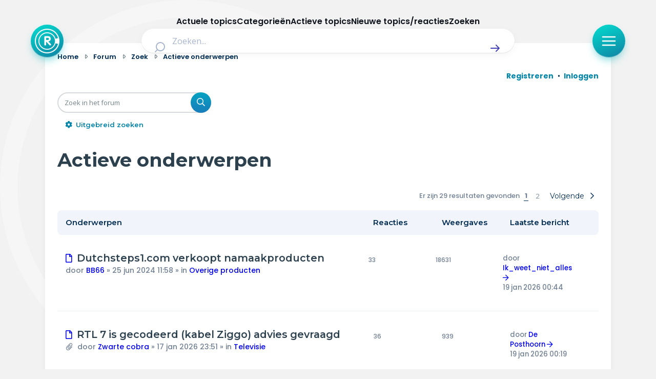

--- FILE ---
content_type: text/html; charset=UTF-8
request_url: https://radar-forum.avrotros.nl/search.php?search_id=active_topics&sid=2969557c3f222495958efe8e92cae46c
body_size: 25879
content:
<!DOCTYPE html>
<html dir="ltr" lang="nl-nl">
<head>
<meta charset="utf-8" />
<meta http-equiv="X-UA-Compatible" content="IE=edge">
<meta name="viewport" content="width=device-width, initial-scale=1" />

<title>Radar - Actieve onderwerpen</title>



<!--
	phpBB style name: Metro v4.0.0
	Based on style:   prosilver (this is the default phpBB3 style)
	Original author:  Tom Beddard ( http://www.subBlue.com/ )
	Modified by:      PixelGoose Studio ( http://pixelgoose.com/ )
-->

<link href="./assets/css/font-awesome.min.css?assets_version=417" rel="stylesheet">
<link href="./styles/radar/theme/stylesheet.css?assets_version=417" rel="stylesheet">
<link href="./styles/radar/theme/nl/stylesheet.css?assets_version=417" rel="stylesheet">




<!--[if lte IE 9]>
	<link href="/styles/metro_bw/theme/tweaks.css?assets_version=417" rel="stylesheet">
<![endif]-->

<link href="//cookies.avrotros.nl" rel="dns-prefetch" />
<link href="//cookies.avrotros.nl" rel="preconnect" />
<link href="//ccm.npo.nl" rel="dns-prefetch" />
<link href="//ccm.npo.nl" rel="preconnect" />
<link href="//atconnect.npo.nl" rel="dns-prefetch" />
<link href="//atconnect.npo.nl" rel="preconnect" />
<link href="//fonts.googleapis.com" rel="dns-prefetch" />
<link href="//fonts.googleapis.com" rel="preconnect" />
<link href="//fonts.gstatic.com" rel="dns-prefetch" />
<link href="//fonts.gstatic.com" rel="preconnect" />
<link href="//tag.aticdn.net" rel="dns-prefetch" />
<link href="//tag.aticdn.net" rel="preconnect" />
<link href="//www.google-analytics.com" rel="dns-prefetch" />
<link href="//www.google-analytics.com" rel="preconnect" />
<link href="//www.googletagmanager.com" rel="dns-prefetch" />
<link href="//www.googletagmanager.com" rel="preconnect" />

<meta http-equiv="content-type" content="text/html; charset=UTF-8"/>
<meta http-equiv="content-style-type" content="text/css"/>
<meta http-equiv="content-language" content="nl-nl"/>
<meta http-equiv="imagetoolbar" content="no"/>
<meta name="resource-type" content="document"/>
<meta name="distribution" content="global"/>
<meta name="description" content="Radar Forum"/>
<meta name="viewport" content="width=device-width, initial-scale=1"/>
<!-- Open Graph data -->
<meta property="og:title"
      content="Actieve onderwerpen - Radar"/>
<meta property="og:url" content="https://radar-forum.avrotros.nl/search.php?search_id=active_topics"/>
<meta property="og:type" content="website"/>
<meta property="og:site_name" content="Radar"/>
<meta property="og:description" content="Radar Forum"/>
<meta property="og:image"
      content="https://radar-forum.avrotros.nl/styles/radar/theme/radarforum.jpg"/>
<!-- Twitter Card data -->
<meta name="twitter:card" content="summary"/>
<meta name="twitter:site" content="@avrotrosradar"/>
<meta name="twitter:title"
      content="Actieve onderwerpen - Radar"/>
<meta name="twitter:description" content="Radar Forum"/>
<meta name="twitter:image"
      content="https://radar-forum.avrotros.nl/styles/radar/theme/radarforum.jpg"/>

<!-- Schema.org markup for Google+ -->
<meta itemprop="name"
      content="Actieve onderwerpen - Radar"/>
<meta itemprop="description" content="Radar Forum"/>
<meta itemprop="image"
      content="https://radar-forum.avrotros.nl/styles/radar/theme/radarforum.jpg"/>
<!-- ./Schema.org markup for Google+ -->

<meta itemprop="avrotros-pageitem" content="Forum" />
<meta itemprop="avrotros-pagesubitem" content="search" />
<meta itemprop="avrotros-pagetitle" content="Actieve onderwerpen" />



<meta itemprop="avrotros-domain" content="https://radar.avrotros.nl/" />
<meta itemprop="avrotros-programname" content="radar" />
<meta itemprop="avrotros-topic" content="Actualiteit" />
<meta itemprop="avrotros-medium" content="TV" />
<meta itemprop="avrotros-broadcast" content="NPO 1" />

<meta itemprop="avrotros-presenter" content="Antoinette Hertsenberg" />

<link rel="shortcut icon" href="https://radar.avrotros.nl/favicon.ico" type="image/x-icon">
<link rel="apple-touch-icon" sizes="180x180" href="https://radar.avrotros.nl/apple-touch-icon.png">
<link rel="apple-touch-icon" sizes="57x57" href="https://radar.avrotros.nl/apple-touch-icon-57x57.png">
<link rel="apple-touch-icon" sizes="72x72" href="https://radar.avrotros.nl/apple-touch-icon-72x72.png">
<link rel="apple-touch-icon" sizes="76x76" href="https://radar.avrotros.nl/apple-touch-icon-76x76.png">
<link rel="apple-touch-icon" sizes="114x114" href="https://radar.avrotros.nl/apple-touch-icon-114x114.png">
<link rel="apple-touch-icon" sizes="120x120" href="https://radar.avrotros.nl/apple-touch-icon-120x120.png">
<link rel="apple-touch-icon" sizes="144x144" href="https://radar.avrotros.nl/apple-touch-icon-144x144.png">
<link rel="apple-touch-icon" sizes="152x152" href="https://radar.avrotros.nl/apple-touch-icon-152x152.png">
<link rel="apple-touch-icon" sizes="180x180" href="https://radar.avrotros.nl/apple-touch-icon-180x180.png">

<meta name="msapplication-TileColor" content="#174255">
<meta name="theme-color" content="#174255">
<meta name="apple-mobile-web-app-title" content="radar">
<meta name="application-name" content="radar">
<meta name="apple-mobile-web-app-capable" content="yes">
<meta name="apple-mobile-web-app-status-bar-style" content="#174255">

<link href="/styles/radar/theme/radar.forum.css?assets_version=417" rel="stylesheet">
<link href="https://radar.avrotros.nl/assets/forum/forum-wrapper.css?assets_version=417" rel="stylesheet" type="text/css" media="screen, projection"/>

<script type="text/javascript"> (function () {
    var ccmWrapperElement = document.createElement('script');
    var organisation = 'AVROTROS';
    var site = 'avrotros.nl';
    var ccmWrapperVersion = 'v1.1';
    var ccmDomain = 'https://cookies.avrotros.nl';
    ccmWrapperElement.type = 'text/javascript'; ccmWrapperElement.crossOrigin = 'anonymous';
    ccmWrapperElement.src = ccmDomain + '/sites/' + organisation + '/' + site
        + '/ccm-wrapper_' + ccmWrapperVersion + '.js'; ccmWrapperElement.async = true;
    ccmWrapperElement.defer = ccmWrapperElement.async;
    var s = document.getElementsByTagName('script')[0]; s.parentNode.insertBefore(ccmWrapperElement, s); window.addEventListener('CCM_Wrapper_ready', function (e) {
        ccmWrapper.init(); }, false);
})(); </script>

<script type="text/javascript" src="https://hub.npo-data.nl/tags/tag.min.js" defer></script>

<!-- Google Web Fonts -->
<link href='//fonts.googleapis.com/css?family=Open+Sans:300,400,600' rel='stylesheet' type='text/css'>


</head>
<body id="phpbb" class="nojs notouch section-search ltr ">

<!-- Begin GTM/GA -->
<script type="text/plain" class="npo_cc_analytics">(function(w,d,s,l,i){w[l]=w[l]||[];w[l].push({'gtm.start':
new Date().getTime(),event:'gtm.js'});var f=d.getElementsByTagName(s)[0],
j=d.createElement(s),dl=l!='dataLayer'?'&l='+l:'';j.async=true;j.src=
'https://www.googletagmanager.com/gtm.js?id='+i+dl;f.parentNode.insertBefore(j,f);
})(window,document,'script','dataLayer','GTM-KC2SZMX');</script>
<!-- End GTM/GA -->

<script data-at-store="1" type="application/json">
    {"PianoAnalytics":{"configurations":{"site":"630224","collectDomain":"https:\/\/atconnect.npo.nl"},"pageDisplay":{"page":"actieve-onderwerpen","page_chapter1":"forum","platform":"site","broadcaster":"avrotros","programma":"radar","theme":"actualiteit","contextID":"at_2046090","c_nmo_02":0,"page_chapter2":"actieve-onderwerpen"}}}
</script>
<script>
    window._pac = window._pac || {};
    _pac.cookieDomain = ".avrotros.nl";
</script>

<script src="/ext/avrotros/at_analytics/styles/all/template/javascript/npo-tag-loader.js"></script>
<script>
loadNPOTag({
    pageName: 'actieve-onderwerpen',
    brand: 'radar',
    brand_id: 630224,
    environment: 'prod',
    platform: 'site',
    content_context_id: 'AT_2046090',
    broadcasters: 'avrotros',
    program: 'radar',
    custom_label1: 'actualiteit',
    custom_label3: '',
    custom_label5: '',
    chapter_1: 'forum',
    chapter_2: 'actieve-onderwerpen',
    chapter_3: '',
});
</script><!-- Forum: Header //-->
<div class="background-branding"></div>
<header>
    <nav class="top-bar">
        <div class="top-bar-wrapper">
            <a href="https://radar.avrotros.nl/" class="top-bar-logo-button" aria-label="Terug naar Home">
                 <span class=" top-bar-logo-icon">
                    <svg xmlns="http://www.w3.org/2000/svg" fill="none" viewBox="20 12 48 48">
                       <path fill="#fff" fill-rule="evenodd"
                             d="M44 12c13.255 0 24 10.745 24 24S57.255 60 44 60 20 49.255 20 36s10.745-24 24-24Zm0 2.008c-12.146 0-21.992 9.846-21.992 21.992S31.854 57.992 44 57.992c10.2 0 18.78-6.945 21.265-16.365l-4.784-1.235c-1.938 7.264-8.578 12.615-16.472 12.615-9.413 0-17.044-7.61-17.044-16.998 0-9.388 7.631-16.998 17.044-16.998 7.871 0 14.496 5.321 16.455 12.553l4.768-1.315C62.704 20.893 54.156 14.01 44 14.01Zm.005 6.747c-8.423 0-15.25 6.827-15.25 15.25 0 8.422 6.827 15.25 15.25 15.25 8.422 0 15.25-6.828 15.25-15.25 0-8.423-6.828-15.25-15.25-15.25Zm.732 5.79c.012.003.024.007.036.007l.772.03c.189.008.379.007.566.026.315.034.63.079.944.122.295.04.584.11.868.194.376.113.74.26 1.076.463.227.136.441.29.635.471.307.285.55.616.74.984.21.406.344.838.426 1.285.06.32.102.644.117.97.014.287.013.575.001.863a7.17 7.17 0 0 1-.157 1.274 4.453 4.453 0 0 1-.357 1.028c-.163.327-.37.626-.628.891a4.794 4.794 0 0 1-2.092 1.272 9.011 9.011 0 0 1-1.264.28c-.102.017-.204.027-.322.042.022.019.036.028.048.04l4.672 4.543c.202.196.414.384.579.614.136.19.231.4.276.629.015.075.024.152.036.228v.218l-.01.048c-.028.12-.045.245-.087.361-.097.267-.27.483-.484.67-.447.392-.971.539-1.56.466a1.276 1.276 0 0 1-.78-.392l-1.968-2.048c-1.577-1.64-3.154-3.28-4.73-4.922-.007-.007-.009-.018-.013-.028l-.015.011v.058l-.001 5.753c0 .082-.008.164-.019.245-.024.167-.1.317-.17.468-.129.277-.319.502-.595.648a1.88 1.88 0 0 1-.737.192c-.248.02-.497.017-.744-.02-.374-.057-.694-.2-.912-.525-.163-.243-.266-.501-.266-.798.001-4.978 0-9.957.002-14.935 0-.282.01-.564.075-.84.067-.284.205-.515.474-.654a1.58 1.58 0 0 1 .525-.157c.364-.048.73-.063 1.097-.064.832-.004 1.664-.004 2.496-.006.017 0 .033-.003.05-.005h1.4Zm-2.627 3.088h-.046v4.333h.047c1.03-.01 2.06.027 3.09-.027.228-.012.457-.042.683-.082.326-.057.639-.158.925-.327.163-.096.302-.218.4-.38a1.93 1.93 0 0 0 .24-.692c.058-.358.074-.717.033-1.078a1.843 1.843 0 0 0-.279-.818 1.65 1.65 0 0 0-.575-.546 2.653 2.653 0 0 0-.935-.31 7.229 7.229 0 0 0-1.018-.075c-.855-.002-1.71 0-2.565.002Z"
                             clip-rule="evenodd"></path>
                    </svg>
                 </span>
            </a>

            <div class="search-header">
                <form class="search-header-form" action="https://radar.avrotros.nl/zoeken" method="GET">
                    <div class="search-header-input-wrapper">
                        <label style="" for="search">
                            <span class="search-header-search-icon">
                                <svg viewBox="0 0 24 24" fill="none" xmlns="http://www.w3.org/2000/svg">
                                    <path fill-rule="evenodd" clip-rule="evenodd"
                                          d="M11 2C6.02944 2 2 6.02944 2 11C2 15.9706 6.02944 20 11 20C13.125 20 15.078 19.2635 16.6177 18.0319L20.2929 21.7071C20.6834 22.0976 21.3166 22.0976 21.7071 21.7071C22.0976 21.3166 22.0976 20.6834 21.7071 20.2929L18.0319 16.6177C19.2635 15.078 20 13.125 20 11C20 6.02944 15.9706 2 11 2ZM4 11C4 7.13401 7.13401 4 11 4C14.866 4 18 7.13401 18 11C18 14.866 14.866 18 11 18C7.13401 18 4 14.866 4 11Z"
                                          fill="currentColor"></path>
                                </svg>
                            </span>
                        </label>
                        <input type="hidden" name="size" value="n_10_n">
                        <input type="hidden" name="page" value="n_1_n">
                        <input id="search" name="q" type="text" placeholder="Zoeken..."
                               class="search-header-text-input">
                        <button type="submit" class="search-header-submit" aria-label="Zoek" role="button">
                            <span class="search-header-submit-icon">
                                <svg viewBox="0 0 24 24" fill="none" xmlns="http://www.w3.org/2000/svg">
                                    <path d="M14.7071 5.29289C14.3166 4.90237 13.6834 4.90237 13.2929 5.29289C12.9024 5.68342 12.9024 6.31658 13.2929 6.70711L17.5858 11H4C3.44772 11 3 11.4477 3 12C3 12.5523 3.44772 13 4 13H17.5858L13.2929 17.2929C12.9024 17.6834 12.9024 18.3166 13.2929 18.7071C13.6834 19.0976 14.3166 19.0976 14.7071 18.7071L20.7071 12.7071C21.0976 12.3166 21.0976 11.6834 20.7071 11.2929L14.7071 5.29289Z"
                                          fill="currentColor"></path>
                                </svg>
                            </span>
                        </button>
                    </div>
                </form>
            </div>

            <div class="top-bar-menu-button-wrapper js-menu-button">
                <button class="top-bar-menu-button">
                    <span class="top-bar-menu-button-icon">
                        <svg viewBox="0 0 24 24" fill="none" xmlns="http://www.w3.org/2000/svg">
                            <path fill-rule="evenodd" clip-rule="evenodd"
                                  d="M2 12C2 11.4477 2.44772 11 3 11H21C21.5523 11 22 11.4477 22 12C22 12.5523 21.5523 13 21 13H3C2.44772 13 2 12.5523 2 12Z"
                                  fill="currentColor"></path>
                            <path fill-rule="evenodd" clip-rule="evenodd"
                                  d="M2 6C2 5.44772 2.44772 5 3 5H21C21.5523 5 22 5.44772 22 6C22 6.55228 21.5523 7 21 7H3C2.44772 7 2 6.55228 2 6Z"
                                  fill="currentColor"></path>
                            <path fill-rule="evenodd" clip-rule="evenodd"
                                  d="M2 18C2 17.4477 2.44772 17 3 17H21C21.5523 17 22 17.4477 22 18C22 18.5523 21.5523 19 21 19H3C2.44772 19 2 18.5523 2 18Z"
                                  fill="currentColor"></path>
                        </svg>
                    </span>
                </button>
            </div>
        </div>

    </nav>
    <div class="overlay-menu js-overlay-menu">
        <div class="overlay-menu-backdrop"></div>
        <div class="close-menu js-close-menu-button">
          <span class="close-menu-icon">
          <svg viewBox="0 0 24 24" fill="none" xmlns="http://www.w3.org/2000/svg">
            <path d="M17.7071 7.70711C18.0976 7.31658 18.0976 6.68342 17.7071 6.29289C17.3166 5.90237 16.6834 5.90237 16.2929 6.29289L12 10.5858L7.70711 6.29289C7.31658 5.90237 6.68342 5.90237 6.29289 6.29289C5.90237 6.68342 5.90237 7.31658 6.29289 7.70711L10.5858 12L6.29289 16.2929C5.90237 16.6834 5.90237 17.3166 6.29289 17.7071C6.68342 18.0976 7.31658 18.0976 7.70711 17.7071L12 13.4142L16.2929 17.7071C16.6834 18.0976 17.3166 18.0976 17.7071 17.7071C18.0976 17.3166 18.0976 16.6834 17.7071 16.2929L13.4142 12L17.7071 7.70711Z"
                  fill="currentColor"></path>
            </svg>
          </span>
        </div>
        <div class="menu">
            <div class="menu-navigation">
                <ul class="menu-navigation-items">
                    <li class="menu-navigation-item">
                        <a href="https://radar.avrotros.nl" class="menu-item-button is--large">
                            Home
                            <span class="menu-button-arrow-icon">
                    <svg cl width="24" height="24" viewBox="0 0 24 24" fill="none" xmlns="http://www.w3.org/2000/svg">
                      <path d="M4 12H20M20 12L14 6M20 12L14 18" stroke="currentColor" stroke-width="2"
                            stroke-linecap="round" stroke-linejoin="round"/>
                    </svg>
                  </span>
                        </a>
                    </li>
                    <li class="menu-navigation-item">
                        <a href="https://radar.avrotros.nl/actueel" class="menu-item-button is--large">
                            Actueel
                            <span class="menu-button-arrow-icon">
                    <svg cl width="24" height="24" viewBox="0 0 24 24" fill="none" xmlns="http://www.w3.org/2000/svg">
                      <path d="M4 12H20M20 12L14 6M20 12L14 18" stroke="currentColor" stroke-width="2"
                            stroke-linecap="round" stroke-linejoin="round"/>
                    </svg>
                  </span>
                        </a>
                    </li>
                    <li class="menu-navigation-item">
                        <a href="https://radar.avrotros.nl/uitzendingen" class="menu-item-button is--large">
                            Uitzendingen
                            <span class="menu-button-arrow-icon">
                    <svg cl width="24" height="24" viewBox="0 0 24 24" fill="none" xmlns="http://www.w3.org/2000/svg">
                      <path d="M4 12H20M20 12L14 6M20 12L14 18" stroke="currentColor" stroke-width="2"
                            stroke-linecap="round" stroke-linejoin="round"/>
                    </svg>
                  </span>
                        </a>
                    </li>
                    <li class="menu-navigation-item">
                        <a href="https://radar.avrotros.nl/panel" class="menu-item-button is--large">Radar panel
                            <span class="menu-button-arrow-icon">
                    <svg cl width="24" height="24" viewBox="0 0 24 24" fill="none" xmlns="http://www.w3.org/2000/svg">
                      <path d="M4 12H20M20 12L14 6M20 12L14 18" stroke="currentColor" stroke-width="2"
                            stroke-linecap="round" stroke-linejoin="round"/>
                    </svg>
                  </span>
                        </a>
                    </li>
                    <li class="menu-navigation-item">
                        <a class="menu-item-button is--large is--active">Forum
                            <span class="menu-button-arrow-icon">
                    <svg cl width="24" height="24" viewBox="0 0 24 24" fill="none" xmlns="http://www.w3.org/2000/svg">
                      <path d="M4 12H20M20 12L14 6M20 12L14 18" stroke="currentColor" stroke-width="2"
                            stroke-linecap="round" stroke-linejoin="round"/>
                    </svg>
                  </span>
                        </a>
                    </li>
                </ul>
            </div>

            <div class="menu-themes">
                <h3 class="menu-themes-title">Thema's</h3>
                <ul class="menu-themes-items">
                    <li class="menu-themes-item">
                        <a href="https://radar.avrotros.nl/thema/vrije-tijd-en-vervoer-1"
                           class="menu-item-button">
                  <span class="menu-button-theme-icon">
                    <svg width="24" height="24" viewBox="0 0 24 24" fill="none" xmlns="http://www.w3.org/2000/svg">
                      <path opacity="0.12"
                            d="M12 14.3C12 14.02 12 13.88 12.0545 13.773C12.1024 13.6789 12.1789 13.6024 12.273 13.5545C12.38 13.5 12.52 13.5 12.8 13.5H17.7C17.98 13.5 18.12 13.5 18.227 13.5545C18.3211 13.6024 18.3976 13.6789 18.4455 13.773C18.5 13.88 18.5 14.02 18.5 14.3V16.7C18.5 16.98 18.5 17.12 18.4455 17.227C18.3976 17.3211 18.3211 17.3976 18.227 17.4455C18.12 17.5 17.98 17.5 17.7 17.5H12.8C12.52 17.5 12.38 17.5 12.273 17.4455C12.1789 17.3976 12.1024 17.3211 12.0545 17.227C12 17.12 12 16.98 12 16.7V14.3Z"
                            fill="currentColor"></path>
                      <path d="M8 21V7C8 6.07003 8 5.60504 8.10222 5.22354C8.37962 4.18827 9.18827 3.37962 10.2235 3.10222C10.605 3 11.07 3 12 3C12.93 3 13.395 3 13.7765 3.10222C14.8117 3.37962 15.6204 4.18827 15.8978 5.22354C16 5.60504 16 6.07003 16 7V13.5M16 17.5V21M6.8 21H17.2C18.8802 21 19.7202 21 20.362 20.673C20.9265 20.3854 21.3854 19.9265 21.673 19.362C22 18.7202 22 17.8802 22 16.2V11.8C22 10.1198 22 9.27976 21.673 8.63803C21.3854 8.07354 20.9265 7.6146 20.362 7.32698C19.7202 7 18.8802 7 17.2 7H6.8C5.11984 7 4.27976 7 3.63803 7.32698C3.07354 7.6146 2.6146 8.07354 2.32698 8.63803C2 9.27976 2 10.1198 2 11.8V16.2C2 17.8802 2 18.7202 2.32698 19.362C2.6146 19.9265 3.07354 20.3854 3.63803 20.673C4.27976 21 5.11984 21 6.8 21ZM12.8 17.5H17.7C17.98 17.5 18.12 17.5 18.227 17.4455C18.3211 17.3976 18.3976 17.3211 18.4455 17.227C18.5 17.12 18.5 16.98 18.5 16.7V14.3C18.5 14.02 18.5 13.88 18.4455 13.773C18.3976 13.6789 18.3211 13.6024 18.227 13.5545C18.12 13.5 17.98 13.5 17.7 13.5H12.8C12.52 13.5 12.38 13.5 12.273 13.5545C12.1789 13.6024 12.1024 13.6789 12.0545 13.773C12 13.88 12 14.02 12 14.3V16.7C12 16.98 12 17.12 12.0545 17.227C12.1024 17.3211 12.1789 17.3976 12.273 17.4455C12.38 17.5 12.52 17.5 12.8 17.5Z"
                            stroke="currentColor" stroke-width="2" stroke-linecap="round"
                            stroke-linejoin="round"></path>
                      </svg>
                  </span>
                            <span class="menu-item-button-label">Vrije tijd & vervoer</span>
                            <span class="menu-button-arrow-icon">
                    <svg cl width="24" height="24" viewBox="0 0 24 24" fill="none" xmlns="http://www.w3.org/2000/svg">
                      <path d="M4 12H20M20 12L14 6M20 12L14 18" stroke="currentColor" stroke-width="2"
                            stroke-linecap="round" stroke-linejoin="round"/>
                    </svg>
                  </span>
                        </a>
                    </li>
                    <li class="menu-themes-item">
                        <a href="https://radar.avrotros.nl/thema/wonen-en-energie-2" class="menu-item-button">
                  <span class="menu-button-theme-icon">
                    <svg width="24" height="24" viewBox="0 0 24 24" fill="none" xmlns="http://www.w3.org/2000/svg">
                      <path opacity="0.12" d="M15 14H9V21H15V14Z" fill="currentColor"></path>
                      <path d="M15 21V15.6C15 15.0399 15 14.7599 14.891 14.546C14.7951 14.3578 14.6422 14.2049 14.454 14.109C14.2401 14 13.9601 14 13.4 14H10.6C10.0399 14 9.75992 14 9.54601 14.109C9.35785 14.2049 9.20487 14.3578 9.10899 14.546C9 14.7599 9 15.0399 9 15.6V21M3 7C3 8.65685 4.34315 10 6 10C7.65685 10 9 8.65685 9 7C9 8.65685 10.3431 10 12 10C13.6569 10 15 8.65685 15 7C15 8.65685 16.3431 10 18 10C19.6569 10 21 8.65685 21 7M6.2 21H17.8C18.9201 21 19.4802 21 19.908 20.782C20.2843 20.5903 20.5903 20.2843 20.782 19.908C21 19.4802 21 18.9201 21 17.8V6.2C21 5.0799 21 4.51984 20.782 4.09202C20.5903 3.71569 20.2843 3.40973 19.908 3.21799C19.4802 3 18.9201 3 17.8 3H6.2C5.0799 3 4.51984 3 4.09202 3.21799C3.71569 3.40973 3.40973 3.71569 3.21799 4.09202C3 4.51984 3 5.07989 3 6.2V17.8C3 18.9201 3 19.4802 3.21799 19.908C3.40973 20.2843 3.71569 20.5903 4.09202 20.782C4.51984 21 5.07989 21 6.2 21Z"
                            stroke="currentColor" stroke-width="2" stroke-linecap="round"
                            stroke-linejoin="round"></path>
                    </svg>
                  </span>
                            <span class="menu-item-button-label">Wonen & energie</span>
                            <span class="menu-button-arrow-icon">
                    <svg cl width="24" height="24" viewBox="0 0 24 24" fill="none" xmlns="http://www.w3.org/2000/svg">
                      <path d="M4 12H20M20 12L14 6M20 12L14 18" stroke="currentColor" stroke-width="2"
                            stroke-linecap="round" stroke-linejoin="round"/>
                    </svg>
                  </span>
                        </a>
                    </li>
                    <li class="menu-themes-item">
                        <a href="https://radar.avrotros.nl/thema/voeding-en-gezondheid-3"
                           class="menu-item-button">
                  <span class="menu-button-theme-icon">
                    <svg width="24" height="24" viewBox="0 0 24 24" fill="none" xmlns="http://www.w3.org/2000/svg">
                    <path opacity="0.12" fill-rule="evenodd" clip-rule="evenodd"
                          d="M11.9932 5.13581C9.9938 2.7984 6.65975 2.16964 4.15469 4.31001C1.64964 6.45038 1.29697 10.029 3.2642 12.5604C4.75009 14.4724 8.97129 18.311 10.948 20.0749C11.3114 20.3991 11.4931 20.5613 11.7058 20.6251C11.8905 20.6805 12.0958 20.6805 12.2805 20.6251C12.4932 20.5613 12.6749 20.3991 13.0383 20.0749C15.015 18.311 19.2362 14.4724 20.7221 12.5604C22.6893 10.029 22.3797 6.42787 19.8316 4.31001C17.2835 2.19216 13.9925 2.7984 11.9932 5.13581Z"
                          fill="currentColor"></path>
                    <path d="M15.5 11.5H14.5L13 14.5L11 8.5L9.5 11.5H8.5M11.9932 5.13581C9.9938 2.7984 6.65975 2.16964 4.15469 4.31001C1.64964 6.45038 1.29697 10.029 3.2642 12.5604C4.75009 14.4724 8.97129 18.311 10.948 20.0749C11.3114 20.3991 11.4931 20.5613 11.7058 20.6251C11.8905 20.6805 12.0958 20.6805 12.2805 20.6251C12.4932 20.5613 12.6749 20.3991 13.0383 20.0749C15.015 18.311 19.2362 14.4724 20.7221 12.5604C22.6893 10.029 22.3797 6.42787 19.8316 4.31001C17.2835 2.19216 13.9925 2.7984 11.9932 5.13581Z"
                          stroke="currentColor" stroke-width="2" stroke-linecap="round" stroke-linejoin="round"></path>
                    </svg>
                  </span>
                            <span class="menu-item-button-label">Voeding & gezondheid</span>
                            <span class="menu-button-arrow-icon">
                    <svg cl width="24" height="24" viewBox="0 0 24 24" fill="none" xmlns="http://www.w3.org/2000/svg">
                      <path d="M4 12H20M20 12L14 6M20 12L14 18" stroke="currentColor" stroke-width="2"
                            stroke-linecap="round" stroke-linejoin="round"/>
                    </svg>
                  </span>
                        </a>
                    </li>
                    <li class="menu-themes-item">
                        <a href="https://radar.avrotros.nl/thema/tech-en-electronica-4" class="menu-item-button">
                  <span class="menu-button-theme-icon">
                    <svg width="24" height="24" viewBox="0 0 24 24" fill="none" xmlns="http://www.w3.org/2000/svg">
                    <path opacity="0.12"
                          d="M9 10.6C9 10.0399 9 9.75992 9.10899 9.54601C9.20487 9.35785 9.35785 9.20487 9.54601 9.10899C9.75992 9 10.0399 9 10.6 9H13.4C13.9601 9 14.2401 9 14.454 9.10899C14.6422 9.20487 14.7951 9.35785 14.891 9.54601C15 9.75992 15 10.0399 15 10.6V13.4C15 13.9601 15 14.2401 14.891 14.454C14.7951 14.6422 14.6422 14.7951 14.454 14.891C14.2401 15 13.9601 15 13.4 15H10.6C10.0399 15 9.75992 15 9.54601 14.891C9.35785 14.7951 9.20487 14.6422 9.10899 14.454C9 14.2401 9 13.9601 9 13.4V10.6Z"
                          fill="currentColor"></path>
                    <path d="M9 2V4M15 2V4M9 20V22M15 20V22M20 9H22M20 14H22M2 9H4M2 14H4M8.8 20H15.2C16.8802 20 17.7202 20 18.362 19.673C18.9265 19.3854 19.3854 18.9265 19.673 18.362C20 17.7202 20 16.8802 20 15.2V8.8C20 7.11984 20 6.27976 19.673 5.63803C19.3854 5.07354 18.9265 4.6146 18.362 4.32698C17.7202 4 16.8802 4 15.2 4H8.8C7.11984 4 6.27976 4 5.63803 4.32698C5.07354 4.6146 4.6146 5.07354 4.32698 5.63803C4 6.27976 4 7.11984 4 8.8V15.2C4 16.8802 4 17.7202 4.32698 18.362C4.6146 18.9265 5.07354 19.3854 5.63803 19.673C6.27976 20 7.11984 20 8.8 20ZM10.6 15H13.4C13.9601 15 14.2401 15 14.454 14.891C14.6422 14.7951 14.7951 14.6422 14.891 14.454C15 14.2401 15 13.9601 15 13.4V10.6C15 10.0399 15 9.75992 14.891 9.54601C14.7951 9.35785 14.6422 9.20487 14.454 9.10899C14.2401 9 13.9601 9 13.4 9H10.6C10.0399 9 9.75992 9 9.54601 9.10899C9.35785 9.20487 9.20487 9.35785 9.10899 9.54601C9 9.75992 9 10.0399 9 10.6V13.4C9 13.9601 9 14.2401 9.10899 14.454C9.20487 14.6422 9.35785 14.7951 9.54601 14.891C9.75992 15 10.0399 15 10.6 15Z"
                          stroke="currentColor" stroke-width="2" stroke-linecap="round" stroke-linejoin="round"></path>
                    </svg>
                  </span>
                            <span class="menu-item-button-label">Tech & electronica</span>
                            <span class="menu-button-arrow-icon">
                    <svg cl width="24" height="24" viewBox="0 0 24 24" fill="none" xmlns="http://www.w3.org/2000/svg">
                      <path d="M4 12H20M20 12L14 6M20 12L14 18" stroke="currentColor" stroke-width="2"
                            stroke-linecap="round" stroke-linejoin="round"/>
                    </svg>
                  </span>
                        </a>
                    </li>
                    <li class="menu-themes-item">
                        <a href="https://radar.avrotros.nl/thema/geld-en-verzekeringen-5"
                           class="menu-item-button">
                  <span class="menu-button-theme-icon">
                    <svg width="24" height="24" viewBox="0 0 24 24" fill="none" xmlns="http://www.w3.org/2000/svg">
                      <path opacity="0.12"
                            d="M8 22C11.3137 22 14 19.3137 14 16C14 12.6863 11.3137 10 8 10C4.68629 10 2 12.6863 2 16C2 19.3137 4.68629 22 8 22Z"
                            fill="currentColor"></path>
                      <path d="M6 6L8 4M8 4L6 2M8 4H6C3.79086 4 2 5.79086 2 8M18 18L16 20M16 20L18 22M16 20H18C20.2091 20 22 18.2091 22 16M13.4172 13.4172C14.1994 13.7908 15.0753 14 16 14C19.3137 14 22 11.3137 22 8C22 4.68629 19.3137 2 16 2C12.6863 2 10 4.68629 10 8C10 8.92472 10.2092 9.80057 10.5828 10.5828M14 16C14 19.3137 11.3137 22 8 22C4.68629 22 2 19.3137 2 16C2 12.6863 4.68629 10 8 10C11.3137 10 14 12.6863 14 16Z"
                            stroke="currentColor" stroke-width="2" stroke-linecap="round"
                            stroke-linejoin="round"></path>
                      </svg>
                  </span>
                            <span class="menu-item-button-label">Geld & verzekeringen</span>
                            <span class="menu-button-arrow-icon">
                    <svg cl width="24" height="24" viewBox="0 0 24 24" fill="none" xmlns="http://www.w3.org/2000/svg">
                      <path d="M4 12H20M20 12L14 6M20 12L14 18" stroke="currentColor" stroke-width="2"
                            stroke-linecap="round" stroke-linejoin="round"/>
                    </svg>
                  </span>
                        </a>
                    </li>
                    <li class="menu-themes-item">
                        <a href="https://radar.avrotros.nl/thema/winkels-en-producten-6" class="menu-item-button">
                  <span class="menu-button-theme-icon">
                    <svg width="24" height="24" viewBox="0 0 24 24" fill="none" xmlns="http://www.w3.org/2000/svg">
                      <path opacity="0.12"
                            d="M17.352 16.5H8.79409C7.80393 16.5 7.30885 16.5 6.91134 16.3174C6.56107 16.1564 6.26476 15.8977 6.05808 15.5723C5.82353 15.2031 5.75679 14.7125 5.6233 13.7314L4.57141 6H21.0332C21.365 6 21.5308 6 21.6475 6.06802C21.7499 6.12768 21.8278 6.22177 21.8672 6.3335C21.9122 6.46087 21.8812 6.62381 21.8191 6.94969L20.4955 13.8988C20.3191 14.8247 20.2309 15.2876 19.9923 15.6342C19.7818 15.9398 19.4905 16.1809 19.1509 16.3304C18.7658 16.5 18.2945 16.5 17.352 16.5Z"
                            fill="currentColor"></path>
                      <path d="M2 2H3.30616C3.55218 2 3.67519 2 3.77418 2.04524C3.86142 2.08511 3.93535 2.14922 3.98715 2.22995C4.04593 2.32154 4.06333 2.44332 4.09812 2.68686L4.57143 6M4.57143 6L5.62332 13.7314C5.75681 14.7125 5.82355 15.2031 6.0581 15.5723C6.26478 15.8977 6.56108 16.1564 6.91135 16.3174C7.30886 16.5 7.80394 16.5 8.79411 16.5H17.352C18.2945 16.5 18.7658 16.5 19.151 16.3304C19.4905 16.1809 19.7818 15.9398 19.9923 15.6342C20.2309 15.2876 20.3191 14.8247 20.4955 13.8988L21.8191 6.94969C21.8812 6.62381 21.9122 6.46087 21.8672 6.3335C21.8278 6.22177 21.7499 6.12768 21.6475 6.06802C21.5308 6 21.365 6 21.0332 6H4.57143ZM10 21C10 21.5523 9.55228 22 9 22C8.44772 22 8 21.5523 8 21C8 20.4477 8.44772 20 9 20C9.55228 20 10 20.4477 10 21ZM18 21C18 21.5523 17.5523 22 17 22C16.4477 22 16 21.5523 16 21C16 20.4477 16.4477 20 17 20C17.5523 20 18 20.4477 18 21Z"
                            stroke="currentColor" stroke-width="2" stroke-linecap="round"
                            stroke-linejoin="round"></path>
                      </svg>
                  </span>
                            <span class="menu-item-button-label">Winkels & producten </span>
                            <span class="menu-button-arrow-icon">
                    <svg cl width="24" height="24" viewBox="0 0 24 24" fill="none" xmlns="http://www.w3.org/2000/svg">
                      <path d="M4 12H20M20 12L14 6M20 12L14 18" stroke="currentColor" stroke-width="2"
                            stroke-linecap="round" stroke-linejoin="round"/>
                    </svg>
                  </span>
                        </a>
                    </li>
                    <li class="menu-themes-item">
                        <a href="https://radar.avrotros.nl/thema/onderwijs-en-jeugd-7" class="menu-item-button">
                  <span class="menu-button-theme-icon">
                    <svg width="24" height="24" viewBox="0 0 24 24" fill="none" xmlns="http://www.w3.org/2000/svg">
<path opacity="0.12" d="M12.3578 3.67895C12.2266 3.61336 12.161 3.58056 12.0922 3.56766C12.0313 3.55622 11.9687 3.55622 11.9078 3.56766C11.839 3.58056 11.7734 3.61336 11.6422 3.67895L2 8.50006L11.6422 13.3212C11.7734 13.3868 11.839 13.4196 11.9078 13.4325C11.9687 13.4439 12.0313 13.4439 12.0922 13.4325C12.161 13.4196 12.2266 13.3868 12.3578 13.3212L22 8.50006L12.3578 3.67895Z" fill="currentColor"></path>
<path d="M17 14.5001V11.4945C17 11.315 17 11.2253 16.9727 11.146C16.9485 11.076 16.9091 11.0122 16.8572 10.9592C16.7986 10.8993 16.7183 10.8592 16.5578 10.779L12 8.50006M4 9.50006V16.3067C4 16.6786 4 16.8645 4.05802 17.0274C4.10931 17.1713 4.1929 17.3016 4.30238 17.4082C4.42622 17.5287 4.59527 17.6062 4.93335 17.7612L11.3334 20.6945C11.5786 20.8069 11.7012 20.8631 11.8289 20.8853C11.9421 20.9049 12.0579 20.9049 12.1711 20.8853C12.2988 20.8631 12.4214 20.8069 12.6666 20.6945L19.0666 17.7612C19.4047 17.6062 19.5738 17.5287 19.6976 17.4082C19.8071 17.3016 19.8907 17.1713 19.942 17.0274C20 16.8645 20 16.6786 20 16.3067V9.50006M2 8.50006L11.6422 3.67895C11.7734 3.61336 11.839 3.58056 11.9078 3.56766C11.9687 3.55622 12.0313 3.55622 12.0922 3.56766C12.161 3.58056 12.2266 3.61336 12.3578 3.67895L22 8.50006L12.3578 13.3212C12.2266 13.3868 12.161 13.4196 12.0922 13.4325C12.0313 13.4439 11.9687 13.4439 11.9078 13.4325C11.839 13.4196 11.7734 13.3868 11.6422 13.3212L2 8.50006Z" stroke="currentColor" stroke-width="2" stroke-linecap="round" stroke-linejoin="round"></path>
</svg>
                  </span>
                            <span class="menu-item-button-label">Onderwijs & jeugd</span>
                            <span class="menu-button-arrow-icon">
                    <svg cl width="24" height="24" viewBox="0 0 24 24" fill="none" xmlns="http://www.w3.org/2000/svg">
                      <path d="M4 12H20M20 12L14 6M20 12L14 18" stroke="currentColor" stroke-width="2"
                            stroke-linecap="round" stroke-linejoin="round"/>
                    </svg>
                  </span>
                        </a>
                    </li>
                    <li class="menu-themes-item">
                        <a href="https://radar.avrotros.nl/thema/klimaat-en-duurzaamheid-8"
                           class="menu-item-button">
                  <span class="menu-button-theme-icon">
                    <svg width="24" height="24" viewBox="0 0 24 24" fill="none" xmlns="http://www.w3.org/2000/svg">
                        <g opacity="0.12">
                        <path d="M14.5718 18C14.7284 18 14.8066 18 14.8777 17.9784C14.9406 17.9593 14.9991 17.928 15.0499 17.8863C15.1072 17.8391 15.1507 17.774 15.2375 17.6438L16.4665 15.8002C16.6497 15.5255 16.7413 15.3881 16.7496 15.2537C16.7569 15.1358 16.7222 15.0191 16.6517 14.9243C16.5713 14.8163 16.4195 14.7512 16.116 14.6211L13.5 13.5L12.6582 13.2194C12.4248 13.1416 12.3081 13.1027 12.1999 13.1143C12.1045 13.1246 12.0141 13.162 11.9395 13.2222C11.8547 13.2905 11.7997 13.4005 11.6897 13.6206L11.1482 14.7036C11.0935 14.813 11.0661 14.8677 11.0528 14.9253C11.0409 14.9764 11.0372 15.0291 11.0417 15.0814C11.0468 15.1403 11.0661 15.1983 11.1048 15.3144L11.8177 17.453C11.8832 17.6497 11.916 17.7481 11.9768 17.8208C12.0305 17.885 12.0995 17.9347 12.1774 17.9653C12.2656 18 12.3693 18 12.5766 18H14.5718Z" fill="currentColor"></path>
                        <path d="M14.2705 2.94489C14.2864 2.70595 14.2944 2.58649 14.2533 2.48202C14.2187 2.39431 14.1505 2.30817 14.0731 2.25444C13.9808 2.19044 13.8712 2.17222 13.652 2.13579C13.1147 2.04647 12.5629 2 12.0002 2C8.3482 2 5.15345 3.95764 3.40807 6.88077C3.29253 7.07429 3.23476 7.17104 3.22437 7.28412C3.21565 7.37902 3.2384 7.48784 3.28442 7.57129C3.33925 7.67074 3.43806 7.74131 3.63567 7.88246L7.3642 10.5457C7.58733 10.705 7.69889 10.7847 7.81565 10.8031C7.91839 10.8192 8.02361 10.8029 8.11666 10.7565C8.22241 10.7037 8.30467 10.594 8.46919 10.3747L9.37529 9.16652C9.42182 9.10448 9.44508 9.07347 9.47242 9.04671C9.4967 9.02295 9.52333 9.00173 9.55191 8.98338C9.5841 8.9627 9.61953 8.94696 9.69038 8.91546L13.559 7.19609C13.7193 7.12482 13.7995 7.08918 13.86 7.03352C13.9135 6.9843 13.9556 6.924 13.9834 6.85684C14.0148 6.78091 14.0206 6.69336 14.0323 6.51826L14.2705 2.94489Z" fill="currentColor"></path>
                        </g>
                        <path d="M3.07598 7.48282L7.36402 10.5457C7.58715 10.705 7.69872 10.7847 7.81548 10.8031C7.91821 10.8192 8.02343 10.8029 8.11648 10.7565C8.22223 10.7037 8.30449 10.594 8.46901 10.3747L9.37511 9.16652C9.42164 9.10448 9.4449 9.07347 9.47224 9.04671C9.49652 9.02295 9.52315 9.00173 9.55173 8.98338C9.58392 8.9627 9.61935 8.94696 9.6902 8.91546L13.5588 7.19609C13.7192 7.12482 13.7993 7.08918 13.8598 7.03352C13.9133 6.9843 13.9554 6.924 13.9832 6.85684C14.0146 6.78091 14.0204 6.69336 14.0321 6.51826L14.3154 2.2694M13.5 13.5L16.116 14.6211C16.4195 14.7512 16.5713 14.8163 16.6517 14.9243C16.7222 15.0191 16.7569 15.1358 16.7496 15.2537C16.7413 15.3881 16.6497 15.5255 16.4665 15.8002L15.2375 17.6438C15.1507 17.774 15.1072 17.8391 15.0499 17.8863C14.9991 17.928 14.9406 17.9593 14.8777 17.9784C14.8067 18 14.7284 18 14.5719 18H12.5766C12.3693 18 12.2656 18 12.1774 17.9653C12.0995 17.9347 12.0305 17.885 11.9768 17.8208C11.916 17.7481 11.8832 17.6497 11.8177 17.453L11.1048 15.3144C11.0661 15.1983 11.0468 15.1403 11.0417 15.0814C11.0372 15.0291 11.0409 14.9764 11.0528 14.9253C11.0662 14.8677 11.0935 14.813 11.1482 14.7036L11.6897 13.6206C11.7997 13.4005 11.8547 13.2905 11.9395 13.2222C12.0141 13.162 12.1046 13.1246 12.1999 13.1143C12.3081 13.1027 12.4248 13.1416 12.6582 13.2194L13.5 13.5ZM22 12C22 17.5228 17.5228 22 12 22C6.47715 22 2 17.5228 2 12C2 6.47715 6.47715 2 12 2C17.5228 2 22 6.47715 22 12Z" stroke="currentColor" stroke-width="2" stroke-linecap="round" stroke-linejoin="round"></path>
                        </svg>
                  </span>
                            <span class="menu-item-button-label">Klimaat & duuzaamheid</span>
                            <span class="menu-button-arrow-icon">
                    <svg cl width="24" height="24" viewBox="0 0 24 24" fill="none" xmlns="http://www.w3.org/2000/svg">
                      <path d="M4 12H20M20 12L14 6M20 12L14 18" stroke="currentColor" stroke-width="2"
                            stroke-linecap="round" stroke-linejoin="round"/>
                    </svg>
                  </span>
                        </a>
                    </li>
                </ul>
            </div>

            <div class="menu-socials">
                <a rel="noopener noreferrer" href="https://www.facebook.com/AVROTROSRadar" class="social-icon"
                   target="_blank">
              <span class="social-icon-icon">
                <svg xmlns="http://www.w3.org/2000/svg" fill="none" viewBox="0 0 100 100">
                  <rect width="100" height="100" fill="#337FFF" rx="50"></rect>
                  <path fill="#fff"
                        d="m61.233 53.123 1.425-9.044h-8.777v-5.88c0-2.473 1.226-4.89 5.144-4.89h4.046v-7.701A49.087 49.087 0 0 0 55.947 25c-7.224 0-11.94 4.339-11.94 12.182v6.897H36v9.044h8.007V75h9.874V53.123h7.352Z"></path>
                </svg>
              </span>
                </a>
                <a rel="noopener noreferrer" href="https://www.instagram.com/radar.avrotros/" class="social-icon"
                   target="_blank">
              <span class="social-icon-icon">
                  <svg xmlns="http://www.w3.org/2000/svg" fill="none" viewBox="0 0 100 100">
                    <rect width="100" height="100" fill="url(#instagram)" rx="50"></rect>
                    <path fill="#fff"
                          d="M41.215 50.304c0-5.026 4.076-9.102 9.105-9.102 5.03 0 9.108 4.076 9.108 9.102 0 5.026-4.078 9.102-9.108 9.102-5.029 0-9.105-4.076-9.105-9.102Zm-4.923 0c0 7.743 6.28 14.02 14.028 14.02s14.029-6.277 14.029-14.02c0-7.743-6.28-14.02-14.029-14.02-7.748 0-14.028 6.277-14.028 14.02Zm25.334-14.576a3.276 3.276 0 0 0 3.917 3.215 3.28 3.28 0 0 0 2.577-2.573 3.275 3.275 0 0 0-3.214-3.917h-.002a3.28 3.28 0 0 0-3.278 3.275Zm-22.343 36.8c-2.664-.12-4.111-.564-5.074-.939-1.275-.496-2.185-1.087-3.142-2.042-.957-.955-1.55-1.864-2.044-3.138-.375-.961-.818-2.409-.94-5.07-.132-2.879-.158-3.743-.158-11.035 0-7.291.028-8.153.159-11.034.12-2.662.568-4.106.94-5.07.496-1.275 1.087-2.185 2.043-3.141.956-.956 1.865-1.548 3.142-2.042.962-.375 2.41-.819 5.074-.94 2.88-.132 3.745-.158 11.037-.158 7.293 0 8.159.028 11.041.158 2.664.122 4.109.568 5.074.94 1.275.494 2.185 1.087 3.142 2.042.957.955 1.547 1.866 2.044 3.14.375.962.818 2.41.94 5.071.132 2.88.158 3.743.158 11.034 0 7.292-.026 8.154-.159 11.034-.12 2.662-.567 4.11-.94 5.07-.496 1.275-1.087 2.185-2.043 3.14-.956.953-1.867 1.545-3.142 2.041-.962.375-2.41.819-5.074.94-2.88.132-3.745.159-11.04.159-7.296 0-8.16-.027-11.038-.16Zm-.226-49.363c-2.909.133-4.896.594-6.632 1.269-1.797.697-3.319 1.632-4.84 3.149-1.52 1.517-2.453 3.04-3.15 4.837-.676 1.735-1.137 3.72-1.27 6.627C23.032 41.958 23 42.89 23 50.304c0 7.415.03 8.346.166 11.257.132 2.907.593 4.892 1.268 6.627.698 1.796 1.631 3.32 3.152 4.837 1.52 1.517 3.042 2.45 4.84 3.15 1.738.674 3.722 1.135 6.63 1.268 2.915.132 3.845.165 11.264.165 7.42 0 8.351-.03 11.264-.165 2.909-.133 4.895-.594 6.631-1.269 1.797-.699 3.32-1.632 4.84-3.149 1.52-1.517 2.452-3.041 3.151-4.837.676-1.735 1.139-3.72 1.27-6.627.132-2.914.162-3.842.162-11.257 0-7.415-.03-8.346-.163-11.257-.132-2.907-.593-4.893-1.269-6.627-.7-1.796-1.633-3.318-3.151-4.837-1.518-1.52-3.043-2.452-4.837-3.15-1.74-.674-3.726-1.137-6.632-1.268-2.913-.132-3.844-.165-11.264-.165-7.419 0-8.35.03-11.265.165Z"></path>
                    <defs>
                        <linearGradient id="instagram" x1="98.078" x2="-1.922" y1="100" y2="0"
                                        gradientUnits="userSpaceOnUse">
                            <stop stop-color="#FBE18A"></stop>
                            <stop offset=".21" stop-color="#FCBB45"></stop>
                            <stop offset=".38" stop-color="#F75274"></stop>
                            <stop offset=".52" stop-color="#D53692"></stop>
                            <stop offset=".74" stop-color="#8F39CE"></stop>
                            <stop offset="1" stop-color="#5B4FE9"></stop>
                        </linearGradient>
                    </defs>
                </svg>
              </span>
                </a>
                <a rel="noopener noreferrer" href="https://www.tiktok.com/@radar.avrotros" class="social-icon"
                   target="_blank">
              <span class="social-icon-icon">
                <svg xmlns="http://www.w3.org/2000/svg" fill="none" viewBox="0 0 100 100">
                  <rect width="100" height="100" fill="#0C0C0C" rx="50"></rect>
                  <path fill="#EE1D52" fill-rule="evenodd"
                        d="M60.037 43.554a18.008 18.008 0 0 0 10.502 3.331v-7.457a10.1 10.1 0 0 1-2.2-.236v5.94a17.996 17.996 0 0 1-10.514-3.367V57.1a13.944 13.944 0 0 1-21.65 11.57 13.944 13.944 0 0 0 23.862-9.743V43.555Zm2.722-7.605a10.428 10.428 0 0 1-2.722-6.14v-.97H57.95a10.539 10.539 0 0 0 4.809 7.11ZM41.01 62.768a6.363 6.363 0 0 1 5.108-10.228c.658 0 1.312.1 1.939.298v-7.705a14.688 14.688 0 0 0-2.212-.125v5.99a6.375 6.375 0 0 0-4.797 11.77h-.038Z"
                        clip-rule="evenodd"></path>
                  <path fill="#E3E3E3" fill-rule="evenodd"
                        d="M57.824 41.715a17.995 17.995 0 0 0 10.514 3.368v-5.94a10.49 10.49 0 0 1-5.58-3.194 10.539 10.539 0 0 1-4.81-7.11h-5.493v30.089a6.376 6.376 0 0 1-11.446 3.84 6.375 6.375 0 0 1 4.797-11.77v-5.99a13.932 13.932 0 0 0-9.631 23.663 13.943 13.943 0 0 0 21.686-11.57l-.037-15.386Z"
                        clip-rule="evenodd"></path>
                  <path fill="#69C9D0" fill-rule="evenodd"
                        d="M68.338 39.143v-1.604a10.427 10.427 0 0 1-5.579-1.59 10.4 10.4 0 0 0 5.58 3.194ZM57.95 28.84c0-.286-.088-.585-.125-.87V27h-7.581v30.1a6.363 6.363 0 0 1-6.376 6.339 6.287 6.287 0 0 1-2.858-.671 6.373 6.373 0 0 0 11.445-3.84V28.84h5.495ZM45.806 44.996v-1.703a13.932 13.932 0 0 0-9.631 25.378 13.933 13.933 0 0 1 9.668-23.613l-.037-.062Z"
                        clip-rule="evenodd"></path>
              </svg>
            </span>
                </a>
                <a rel="noopener noreferrer" href="https://www.youtube.com/c/AVROTROSRadar" class="social-icon"
                   target="_blank">
              <span class="social-icon-icon">
                <svg xmlns="http://www.w3.org/2000/svg" fill="none" viewBox="0 0 100 100">
                  <rect width="100" height="100" fill="#FF3000" rx="50"></rect>
                  <path fill="#fff" fill-rule="evenodd"
                        d="M72.661 31.19c2.5.665 4.466 2.6 5.13 5.055C79 40.7 79 50 79 50s0 9.3-1.209 13.755c-.673 2.463-2.639 4.4-5.13 5.054C68.14 70 50 70 50 70s-18.13 0-22.661-1.19c-2.5-.665-4.466-2.6-5.13-5.056C21 59.3 21 50 21 50s0-9.3 1.209-13.755c.673-2.463 2.639-4.4 5.13-5.054C31.869 30 50 30 50 30s18.14 0 22.661 1.19ZM59.273 50l-15.068 8.573V41.427L59.273 50Z"
                        clip-rule="evenodd"></path>
              </svg>
              </span>
                </a>
            </div>
        </div>
    </div>
</header>

<div class="forum-sub-menu">
    <a href="/" class="forum-sub-menu-link"><span>Actuele topics</span></a>
    <a href="/categories.php" class="forum-sub-menu-link"><span>Categorieën</span></a>
    <a href="/search.php?search_id=active_topics" class="forum-sub-menu-link"><span>Actieve topics</span></a>
    <a href="/search.php?search_id=newposts" class="forum-sub-menu-link"><span>Nieuwe topics/reacties</span></a>
    <a href="/search.php" class="forum-sub-menu-link"><span>Zoeken</span></a>
</div>

<main class="grid cols-7">
    <div class="forum-wrapper">
        
<div id="wrap" class="wrap">
	<a id="top" class="top-anchor" accesskey="t"></a>
	<div id="page-header" class="page-header-metro">

		<div class="navbar navbar-metro" role="navigation">

        <div class="search-box" role="search">
        <form action="./search.php?sid=c288f2917d56d2860fc93c9248560544" method="get" id="search">
            <fieldset>
                <input name="keywords" id="keywords" type="search" maxlength="128" title="Zoek op sleutelwoorden" class="inputbox search tiny" size="20" value="" placeholder="Zoek in het forum" />
                <button class="button button-search" type="submit" title="Zoek">
                    <i class="icon fa-search fa-fw" aria-hidden="true"></i><span class="sr-only">Zoek</span>
                </button>
                <a href="./search.php?sid=c288f2917d56d2860fc93c9248560544" class="button button-search-end" title="Uitgebreid zoeken">
                    <i class="icon fa-cog fa-fw" aria-hidden="true"></i><span class="sr-only">Uitgebreid zoeken</span>
                </a>
                <input type="hidden" name="sid" value="c288f2917d56d2860fc93c9248560544" />

            </fieldset>
        </form>
    </div>
    


    <div class="inner">

        <ul id="nav-main-top" class="linklist bulletin" role="menubar">

                        <li class="small-icon icon-logout rightside"  data-skip-responsive="true"><a href="#login-box" title="Inloggen" accesskey="x" role="menuitem" class="login-window"><i class="icon fa-power-off fa-fw" aria-hidden="true"></i>Inloggen </a><a href="./ucp.php?mode=login&amp;redirect=search.php%3Fsearch_id%3Dactive_topics&amp;sid=c288f2917d56d2860fc93c9248560544" title="Inloggen" accesskey="x" role="menuitem" class="login-responsive-link"><i class="icon fa-power-off fa-fw" aria-hidden="true"></i>Inloggen </a></li>
                        <li class="small-icon icon-register rightside" data-skip-responsive="true"><a href="./ucp.php?mode=register&amp;sid=c288f2917d56d2860fc93c9248560544" role="menuitem"><i class="icon fa-plus-circle  fa-fw" aria-hidden="true"></i>Registreren</a></li>
                                            </ul>

    </div>
</div>

		<div class="headerbar" role="banner">
					<div class="inner">

			<div id="site-description" class="site-description">
		<a id="logo" class="logo" href="./index.php?sid=c288f2917d56d2860fc93c9248560544" title="Forumoverzicht">
					<span class="site_logo"></span>
				</a>
				<!-- <h1>Radar</h1>
				<p>Radar Forum</p> -->
				<p class="skiplink"><a href="#start_here">Doorgaan naar inhoud</a></p>
			</div>

			</div>

					</div>
				<div class="navbar" role="navigation">
    <div class="inner">

        <ul id="nav-main" class="linklist bulletin nav-main-metro-tabs" role="menubar">

            <li id="quick-links" class="small-icon responsive-menu dropdown-container" data-skip-responsive="true">
                <a href="#" class="responsive-menu-link dropdown-trigger"><span>Snelle links</span></a>
                <div class="dropdown hidden">
                    <div class="pointer"><div class="pointer-inner"></div></div>
                    <ul class="dropdown-contents" role="menu">
                        
                                                <li class="separator"></li>
                                                                                                <li>
                            <a href="./search.php?search_id=unreadposts&amp;sid=c288f2917d56d2860fc93c9248560544" role="menuitem">
                                <i class="icon fa-file-o fa-fw icon-red" aria-hidden="true"></i><span>Ongelezen berichten</span>
                            </a>
                        </li>
                                                <li>
                            <a href="./search.php?search_id=unanswered&amp;sid=c288f2917d56d2860fc93c9248560544" role="menuitem">
                                <i class="icon fa-file-o fa-fw icon-gray" aria-hidden="true"></i><span>Onbeantwoorde onderwerpen</span>
                            </a>
                        </li>
                        <li>
                            <a href="./search.php?search_id=active_topics&amp;sid=c288f2917d56d2860fc93c9248560544" role="menuitem">
                                <i class="icon fa-file-o fa-fw icon-blue" aria-hidden="true"></i><span>Actieve onderwerpen</span>
                            </a>
                        </li>
                        <li class="separator"></li>
                        <li>
                            <a href="./search.php?sid=c288f2917d56d2860fc93c9248560544" role="menuitem">
                                <i class="icon fa-search fa-fw" aria-hidden="true"></i><span>Zoek</span>
                            </a>
                        </li>
                        
                                                <li class="separator"></li>

                                            </ul>
                </div>
            </li>

                        
                        <!-- Add your nav link below -->


        </ul>

        <ul id="nav-breadcrumbs" class="nav-breadcrumbs linklist navlinks" role="menubar">
                                                <li class="breadcrumbs" itemscope itemtype="https://schema.org/BreadcrumbList">
                <span class="crumb" itemprop="itemListElement" itemscope itemtype="https://schema.org/ListItem"><a href="/" data-navbar-reference="home" itemprop="item"><i class="icon fa-home fa-fw"></i><span itemprop="name">Home</span><meta itemprop="position" content="1" /></a></span>
                                <span class="crumb" itemprop="itemListElement" itemscope itemtype="https://schema.org/ListItem"><a href="./index.php?sid=c288f2917d56d2860fc93c9248560544" accesskey="h" data-navbar-reference="index" itemprop="item"><i class="icon fa-home fa-fw"></i><span itemprop="name">Forum</span><meta itemprop="position" content="2" /></a></span>
                                                                <span class="crumb"  itemprop="itemListElement" itemscope itemtype="https://schema.org/ListItem"><a href="./search.php?sid=c288f2917d56d2860fc93c9248560544" itemprop="item"><span itemprop="name">Zoek</span><meta itemprop="position" content="3" /></a></span>
                                                                <span class="crumb"  itemprop="itemListElement" itemscope itemtype="https://schema.org/ListItem"><a href="./search.php?search_id=active_topics&amp;sid=c288f2917d56d2860fc93c9248560544" itemprop="item"><span itemprop="name">Actieve onderwerpen</span><meta itemprop="position" content="4" /></a></span>
                                                            </li>
            
                        <li class="rightside responsive-search">
                <a href="./search.php?sid=c288f2917d56d2860fc93c9248560544" title="Bekijk de uitgebreide zoekopties" role="menuitem">
                    <i class="icon fa-search fa-fw" aria-hidden="true"></i><span class="sr-only">Zoek</span>
                </a>
            </li>
                    </ul>

    </div>
</div>
	</div>

	
	<a id="start_here" class="anchor"></a>
	<div id="page-body" class="page-body" role="main">
		
		


<h2 class="searchresults-title">Actieve onderwerpen</h2>

	<p class="advanced-search-link">
		<a class="arrow-left" href="./search.php?sid=c288f2917d56d2860fc93c9248560544" title="Uitgebreid zoeken">
			<i class="icon fa-angle-left fa-fw icon-black" aria-hidden="true"></i><span>Ga naar uitgebreid zoeken</span>
		</a>
	</p>


	<div class="action-bar bar-top">

			<div class="search-box" role="search">
			<form method="post" action="./search.php?st=7&amp;sk=t&amp;sd=d&amp;sr=topics&amp;sid=c288f2917d56d2860fc93c9248560544&amp;search_id=active_topics">
			<fieldset>
				<input class="inputbox search tiny" type="search" name="add_keywords" id="add_keywords" value="" placeholder="Doorzoek deze resultaten" />
				<button class="button button-search" type="submit" title="Zoek">
					<i class="icon fa-search fa-fw" aria-hidden="true"></i><span class="sr-only">Zoek</span>
				</button>
				<a href="./search.php?sid=c288f2917d56d2860fc93c9248560544" class="button button-search-end" title="Uitgebreid zoeken">
					<i class="icon fa-cog fa-fw" aria-hidden="true"></i><span class="sr-only">Uitgebreid zoeken</span>
				</a>
			</fieldset>
			</form>
		</div>
	
		
		<div class="pagination">
						Er zijn 29 resultaten gevonden
							<ul>
		<li class="active"><span>1</span></li>
				<li><a class="button" href="./search.php?st=7&amp;sk=t&amp;sd=d&amp;sr=topics&amp;sid=c288f2917d56d2860fc93c9248560544&amp;search_id=active_topics&amp;start=25" role="button">2</a></li>
				<li class="arrow next"><a class="button button-icon-only" href="./search.php?st=7&amp;sk=t&amp;sd=d&amp;sr=topics&amp;sid=c288f2917d56d2860fc93c9248560544&amp;search_id=active_topics&amp;start=25" rel="next" role="button"><i class="icon fa-chevron-right fa-fw" aria-hidden="true"></i><span class="sr-only">Volgende</span></a></li>
	</ul>
					</div>
	</div>


		<div class="forumbg">

		<div class="inner">
		<ul class="topiclist">
			<li class="header">
				<dl class="row-item">
					<dt><div class="list-inner">Onderwerpen</div></dt>
					<dd class="posts">Reacties</dd>
					<dd class="views">Weergaves</dd>
					<dd class="lastpost"><span>Laatste bericht</span></dd>
									</dl>
			</li>
		</ul>
		<ul class="topiclist topics">

								<li class="row bg1">
				<dl class="row-item topic_unread_hot">
					<dt title="Ongelezen berichten">
						<a href="./overige-producten-f40/dutchsteps1-com-verkoopt-namaakproducten-t202404.html?view=unread#unread" class="row-item-link"></a>						<div class="list-inner">
																						<a class="unread" href="./overige-producten-f40/dutchsteps1-com-verkoopt-namaakproducten-t202404.html?view=unread#unread">
									<i class="icon fa-file fa-fw icon-red icon-md" aria-hidden="true"></i><span class="sr-only">Nieuw bericht</span>
								</a>
														<a href="./overige-producten-f40/dutchsteps1-com-verkoopt-namaakproducten-t202404.html?sid=c288f2917d56d2860fc93c9248560544" class="topictitle">Dutchsteps1.com verkoopt namaakproducten</a>
																												<br />
							
															<div class="responsive-show" style="display: none;">
									Laatste bericht door <a href="./memberlist.php?mode=viewprofile&amp;u=416620&amp;sid=c288f2917d56d2860fc93c9248560544" class="username">Ik_weet_niet_alles</a> &laquo; <a href="./overige-producten-f40/dutchsteps1-com-verkoopt-namaakproducten-t202404-s20.html?sid=c288f2917d56d2860fc93c9248560544#p3019526" title="Ga naar laatste bericht"><time datetime="2026-01-18T23:44:58+00:00">19 jan 2026 00:44</time></a>
									<br />Geplaatst in <a href="./overige-producten-f40/?sid=c288f2917d56d2860fc93c9248560544">Overige producten</a>
								</div>
							<span class="responsive-show left-box" style="display: none;">Reacties: <strong>33</strong></span>							
							<div class="responsive-hide left-box">
																																door <a href="./memberlist.php?mode=viewprofile&amp;u=436479&amp;sid=c288f2917d56d2860fc93c9248560544" class="username">BB66</a> &raquo; <time datetime="2024-06-25T09:58:19+00:00">25 jun 2024 11:58</time> &raquo; in <a href="./overige-producten-f40/?sid=c288f2917d56d2860fc93c9248560544">Overige producten</a>
															</div>

														<div class="pagination">
								<span><i class="icon fa-clone fa-fw" aria-hidden="true"></i></span>
								<ul>
																	<li><a class="button" href="./viewtopic.php?t=202404&amp;sid=c288f2917d56d2860fc93c9248560544">1</a></li>
																										<li><a class="button" href="./viewtopic.php?t=202404&amp;sid=c288f2917d56d2860fc93c9248560544&amp;start=20">2</a></li>
																																																			</ul>
							</div>
							
													</div>
					</dt>
					<dd class="posts">33 <dfn>Reacties</dfn></dd>
					<dd class="views">18631 <dfn>Weergaves</dfn></dd>
					<dd class="lastpost">
						<span><dfn>Laatste bericht </dfn>door <a href="./memberlist.php?mode=viewprofile&amp;u=416620&amp;sid=c288f2917d56d2860fc93c9248560544" class="username">Ik_weet_niet_alles</a>															<a href="./overige-producten-f40/dutchsteps1-com-verkoopt-namaakproducten-t202404-s20.html?sid=c288f2917d56d2860fc93c9248560544#p3019526" title="Ga naar laatste bericht">
									<i class="icon fa-arrow-right fa-fw icon-lightgray icon-md" aria-hidden="true"></i><span class="sr-only"></span>
								</a>
														<br /><time datetime="2026-01-18T23:44:58+00:00">19 jan 2026 00:44</time>
						</span>
					</dd>
									</dl>
			</li>
											<li class="row bg2">
				<dl class="row-item topic_unread_hot">
					<dt title="Ongelezen berichten">
						<a href="./televisie-f60/rtl-7-is-gecodeerd-kabel-ziggo-advies-gevraagd-t205422.html?view=unread#unread" class="row-item-link"></a>						<div class="list-inner">
																						<a class="unread" href="./televisie-f60/rtl-7-is-gecodeerd-kabel-ziggo-advies-gevraagd-t205422.html?view=unread#unread">
									<i class="icon fa-file fa-fw icon-red icon-md" aria-hidden="true"></i><span class="sr-only">Nieuw bericht</span>
								</a>
														<a href="./televisie-f60/rtl-7-is-gecodeerd-kabel-ziggo-advies-gevraagd-t205422.html?sid=c288f2917d56d2860fc93c9248560544" class="topictitle">RTL 7 is gecodeerd (kabel Ziggo) advies gevraagd</a>
																												<br />
							
															<div class="responsive-show" style="display: none;">
									Laatste bericht door <a href="./memberlist.php?mode=viewprofile&amp;u=440873&amp;sid=c288f2917d56d2860fc93c9248560544" class="username">De Posthoorn</a> &laquo; <a href="./televisie-f60/rtl-7-is-gecodeerd-kabel-ziggo-advies-gevraagd-t205422-s20.html?sid=c288f2917d56d2860fc93c9248560544#p3019525" title="Ga naar laatste bericht"><time datetime="2026-01-18T23:19:53+00:00">19 jan 2026 00:19</time></a>
									<br />Geplaatst in <a href="./televisie-f60/?sid=c288f2917d56d2860fc93c9248560544">Televisie</a>
								</div>
							<span class="responsive-show left-box" style="display: none;">Reacties: <strong>36</strong></span>							
							<div class="responsive-hide left-box">
																<i class="icon fa-paperclip fa-fw" aria-hidden="true"></i>																door <a href="./memberlist.php?mode=viewprofile&amp;u=443459&amp;sid=c288f2917d56d2860fc93c9248560544" class="username">Zwarte cobra</a> &raquo; <time datetime="2026-01-17T22:51:16+00:00">17 jan 2026 23:51</time> &raquo; in <a href="./televisie-f60/?sid=c288f2917d56d2860fc93c9248560544">Televisie</a>
															</div>

														<div class="pagination">
								<span><i class="icon fa-clone fa-fw" aria-hidden="true"></i></span>
								<ul>
																	<li><a class="button" href="./viewtopic.php?t=205422&amp;sid=c288f2917d56d2860fc93c9248560544">1</a></li>
																										<li><a class="button" href="./viewtopic.php?t=205422&amp;sid=c288f2917d56d2860fc93c9248560544&amp;start=20">2</a></li>
																																																			</ul>
							</div>
							
													</div>
					</dt>
					<dd class="posts">36 <dfn>Reacties</dfn></dd>
					<dd class="views">939 <dfn>Weergaves</dfn></dd>
					<dd class="lastpost">
						<span><dfn>Laatste bericht </dfn>door <a href="./memberlist.php?mode=viewprofile&amp;u=440873&amp;sid=c288f2917d56d2860fc93c9248560544" class="username">De Posthoorn</a>															<a href="./televisie-f60/rtl-7-is-gecodeerd-kabel-ziggo-advies-gevraagd-t205422-s20.html?sid=c288f2917d56d2860fc93c9248560544#p3019525" title="Ga naar laatste bericht">
									<i class="icon fa-arrow-right fa-fw icon-lightgray icon-md" aria-hidden="true"></i><span class="sr-only"></span>
								</a>
														<br /><time datetime="2026-01-18T23:19:53+00:00">19 jan 2026 00:19</time>
						</span>
					</dd>
									</dl>
			</li>
											<li class="row bg1">
				<dl class="row-item topic_unread">
					<dt title="Ongelezen berichten">
						<a href="./diversen-f1/wehkamp-t205421.html?view=unread#unread" class="row-item-link"></a>						<div class="list-inner">
																						<a class="unread" href="./diversen-f1/wehkamp-t205421.html?view=unread#unread">
									<i class="icon fa-file fa-fw icon-red icon-md" aria-hidden="true"></i><span class="sr-only">Nieuw bericht</span>
								</a>
														<a href="./diversen-f1/wehkamp-t205421.html?sid=c288f2917d56d2860fc93c9248560544" class="topictitle">Wehkamp</a>
																												<br />
							
															<div class="responsive-show" style="display: none;">
									Laatste bericht door <a href="./memberlist.php?mode=viewprofile&amp;u=416620&amp;sid=c288f2917d56d2860fc93c9248560544" class="username">Ik_weet_niet_alles</a> &laquo; <a href="./diversen-f1/wehkamp-t205421.html?sid=c288f2917d56d2860fc93c9248560544#p3019524" title="Ga naar laatste bericht"><time datetime="2026-01-18T23:10:06+00:00">19 jan 2026 00:10</time></a>
									<br />Geplaatst in <a href="./diversen-f1/?sid=c288f2917d56d2860fc93c9248560544">Diversen</a>
								</div>
							<span class="responsive-show left-box" style="display: none;">Reacties: <strong>8</strong></span>							
							<div class="responsive-hide left-box">
																																door <a href="./memberlist.php?mode=viewprofile&amp;u=433656&amp;sid=c288f2917d56d2860fc93c9248560544" class="username">Bertusje14</a> &raquo; <time datetime="2026-01-17T18:09:43+00:00">17 jan 2026 19:09</time> &raquo; in <a href="./diversen-f1/?sid=c288f2917d56d2860fc93c9248560544">Diversen</a>
															</div>

							
													</div>
					</dt>
					<dd class="posts">8 <dfn>Reacties</dfn></dd>
					<dd class="views">608 <dfn>Weergaves</dfn></dd>
					<dd class="lastpost">
						<span><dfn>Laatste bericht </dfn>door <a href="./memberlist.php?mode=viewprofile&amp;u=416620&amp;sid=c288f2917d56d2860fc93c9248560544" class="username">Ik_weet_niet_alles</a>															<a href="./diversen-f1/wehkamp-t205421.html?sid=c288f2917d56d2860fc93c9248560544#p3019524" title="Ga naar laatste bericht">
									<i class="icon fa-arrow-right fa-fw icon-lightgray icon-md" aria-hidden="true"></i><span class="sr-only"></span>
								</a>
														<br /><time datetime="2026-01-18T23:10:06+00:00">19 jan 2026 00:10</time>
						</span>
					</dd>
									</dl>
			</li>
											<li class="row bg2">
				<dl class="row-item topic_unread_hot">
					<dt title="Ongelezen berichten">
						<a href="./medicijnen-f45/ozempic-t204813.html?view=unread#unread" class="row-item-link"></a>						<div class="list-inner">
																						<a class="unread" href="./medicijnen-f45/ozempic-t204813.html?view=unread#unread">
									<i class="icon fa-file fa-fw icon-red icon-md" aria-hidden="true"></i><span class="sr-only">Nieuw bericht</span>
								</a>
														<a href="./medicijnen-f45/ozempic-t204813.html?sid=c288f2917d56d2860fc93c9248560544" class="topictitle">Ozempic</a>
																												<br />
							
															<div class="responsive-show" style="display: none;">
									Laatste bericht door <a href="./memberlist.php?mode=viewprofile&amp;u=443423&amp;sid=c288f2917d56d2860fc93c9248560544" class="username">Mayonsaus</a> &laquo; <a href="./medicijnen-f45/ozempic-t204813-s100.html?sid=c288f2917d56d2860fc93c9248560544#p3019521" title="Ga naar laatste bericht"><time datetime="2026-01-18T16:58:07+00:00">18 jan 2026 17:58</time></a>
									<br />Geplaatst in <a href="./medicijnen-f45/?sid=c288f2917d56d2860fc93c9248560544">Medicijnen</a>
								</div>
							<span class="responsive-show left-box" style="display: none;">Reacties: <strong>102</strong></span>							
							<div class="responsive-hide left-box">
																																door <a href="./memberlist.php?mode=viewprofile&amp;u=312999&amp;sid=c288f2917d56d2860fc93c9248560544" class="username">Speedy123</a> &raquo; <time datetime="2025-10-01T11:54:17+00:00">01 okt 2025 13:54</time> &raquo; in <a href="./medicijnen-f45/?sid=c288f2917d56d2860fc93c9248560544">Medicijnen</a>
															</div>

														<div class="pagination">
								<span><i class="icon fa-clone fa-fw" aria-hidden="true"></i></span>
								<ul>
																	<li><a class="button" href="./viewtopic.php?t=204813&amp;sid=c288f2917d56d2860fc93c9248560544">1</a></li>
																										<li><a class="button" href="./viewtopic.php?t=204813&amp;sid=c288f2917d56d2860fc93c9248560544&amp;start=20">2</a></li>
																										<li><a class="button" href="./viewtopic.php?t=204813&amp;sid=c288f2917d56d2860fc93c9248560544&amp;start=40">3</a></li>
																										<li><a class="button" href="./viewtopic.php?t=204813&amp;sid=c288f2917d56d2860fc93c9248560544&amp;start=60">4</a></li>
																										<li><a class="button" href="./viewtopic.php?t=204813&amp;sid=c288f2917d56d2860fc93c9248560544&amp;start=80">5</a></li>
																										<li><a class="button" href="./viewtopic.php?t=204813&amp;sid=c288f2917d56d2860fc93c9248560544&amp;start=100">6</a></li>
																																																			</ul>
							</div>
							
													</div>
					</dt>
					<dd class="posts">102 <dfn>Reacties</dfn></dd>
					<dd class="views">10323 <dfn>Weergaves</dfn></dd>
					<dd class="lastpost">
						<span><dfn>Laatste bericht </dfn>door <a href="./memberlist.php?mode=viewprofile&amp;u=443423&amp;sid=c288f2917d56d2860fc93c9248560544" class="username">Mayonsaus</a>															<a href="./medicijnen-f45/ozempic-t204813-s100.html?sid=c288f2917d56d2860fc93c9248560544#p3019521" title="Ga naar laatste bericht">
									<i class="icon fa-arrow-right fa-fw icon-lightgray icon-md" aria-hidden="true"></i><span class="sr-only"></span>
								</a>
														<br /><time datetime="2026-01-18T16:58:07+00:00">18 jan 2026 17:58</time>
						</span>
					</dd>
									</dl>
			</li>
											<li class="row bg1">
				<dl class="row-item topic_unread_hot">
					<dt title="Ongelezen berichten">
						<a href="./acties-reclame-f27/aanbiedingen-t202443.html?view=unread#unread" class="row-item-link"></a>						<div class="list-inner">
																						<a class="unread" href="./acties-reclame-f27/aanbiedingen-t202443.html?view=unread#unread">
									<i class="icon fa-file fa-fw icon-red icon-md" aria-hidden="true"></i><span class="sr-only">Nieuw bericht</span>
								</a>
														<a href="./acties-reclame-f27/aanbiedingen-t202443.html?sid=c288f2917d56d2860fc93c9248560544" class="topictitle">aanbiedingen</a>
																												<br />
							
															<div class="responsive-show" style="display: none;">
									Laatste bericht door <a href="./memberlist.php?mode=viewprofile&amp;u=429037&amp;sid=c288f2917d56d2860fc93c9248560544" class="username">rwolters</a> &laquo; <a href="./acties-reclame-f27/aanbiedingen-t202443-s40.html?sid=c288f2917d56d2860fc93c9248560544#p3019512" title="Ga naar laatste bericht"><time datetime="2026-01-18T16:05:16+00:00">18 jan 2026 17:05</time></a>
									<br />Geplaatst in <a href="./acties-reclame-f27/?sid=c288f2917d56d2860fc93c9248560544">Acties / Reclame</a>
								</div>
							<span class="responsive-show left-box" style="display: none;">Reacties: <strong>52</strong></span>							
							<div class="responsive-hide left-box">
																																door <a href="./memberlist.php?mode=viewprofile&amp;u=436565&amp;sid=c288f2917d56d2860fc93c9248560544" class="username">boselsje</a> &raquo; <time datetime="2024-07-07T11:47:49+00:00">07 jul 2024 13:47</time> &raquo; in <a href="./acties-reclame-f27/?sid=c288f2917d56d2860fc93c9248560544">Acties / Reclame</a>
															</div>

														<div class="pagination">
								<span><i class="icon fa-clone fa-fw" aria-hidden="true"></i></span>
								<ul>
																	<li><a class="button" href="./viewtopic.php?t=202443&amp;sid=c288f2917d56d2860fc93c9248560544">1</a></li>
																										<li><a class="button" href="./viewtopic.php?t=202443&amp;sid=c288f2917d56d2860fc93c9248560544&amp;start=20">2</a></li>
																										<li><a class="button" href="./viewtopic.php?t=202443&amp;sid=c288f2917d56d2860fc93c9248560544&amp;start=40">3</a></li>
																																																			</ul>
							</div>
							
													</div>
					</dt>
					<dd class="posts">52 <dfn>Reacties</dfn></dd>
					<dd class="views">11915 <dfn>Weergaves</dfn></dd>
					<dd class="lastpost">
						<span><dfn>Laatste bericht </dfn>door <a href="./memberlist.php?mode=viewprofile&amp;u=429037&amp;sid=c288f2917d56d2860fc93c9248560544" class="username">rwolters</a>															<a href="./acties-reclame-f27/aanbiedingen-t202443-s40.html?sid=c288f2917d56d2860fc93c9248560544#p3019512" title="Ga naar laatste bericht">
									<i class="icon fa-arrow-right fa-fw icon-lightgray icon-md" aria-hidden="true"></i><span class="sr-only"></span>
								</a>
														<br /><time datetime="2026-01-18T16:05:16+00:00">18 jan 2026 17:05</time>
						</span>
					</dd>
									</dl>
			</li>
											<li class="row bg2">
				<dl class="row-item topic_unread_hot">
					<dt title="Ongelezen berichten">
						<a href="./overig-huis-tuin-f90/explosie-in-utrecht-t205418.html?view=unread#unread" class="row-item-link"></a>						<div class="list-inner">
																						<a class="unread" href="./overig-huis-tuin-f90/explosie-in-utrecht-t205418.html?view=unread#unread">
									<i class="icon fa-file fa-fw icon-red icon-md" aria-hidden="true"></i><span class="sr-only">Nieuw bericht</span>
								</a>
														<a href="./overig-huis-tuin-f90/explosie-in-utrecht-t205418.html?sid=c288f2917d56d2860fc93c9248560544" class="topictitle">Explosie in Utrecht</a>
																												<br />
							
															<div class="responsive-show" style="display: none;">
									Laatste bericht door <a href="./memberlist.php?mode=viewprofile&amp;u=316687&amp;sid=c288f2917d56d2860fc93c9248560544" class="username">Moneyman</a> &laquo; <a href="./overig-huis-tuin-f90/explosie-in-utrecht-t205418-s20.html?sid=c288f2917d56d2860fc93c9248560544#p3019476" title="Ga naar laatste bericht"><time datetime="2026-01-18T09:47:01+00:00">18 jan 2026 10:47</time></a>
									<br />Geplaatst in <a href="./overig-huis-tuin-f90/?sid=c288f2917d56d2860fc93c9248560544">Overig huis / tuin</a>
								</div>
							<span class="responsive-show left-box" style="display: none;">Reacties: <strong>25</strong></span>							
							<div class="responsive-hide left-box">
																																door <a href="./memberlist.php?mode=viewprofile&amp;u=34540&amp;sid=c288f2917d56d2860fc93c9248560544" class="username">alfatrion</a> &raquo; <time datetime="2026-01-16T13:07:15+00:00">16 jan 2026 14:07</time> &raquo; in <a href="./overig-huis-tuin-f90/?sid=c288f2917d56d2860fc93c9248560544">Overig huis / tuin</a>
															</div>

														<div class="pagination">
								<span><i class="icon fa-clone fa-fw" aria-hidden="true"></i></span>
								<ul>
																	<li><a class="button" href="./viewtopic.php?t=205418&amp;sid=c288f2917d56d2860fc93c9248560544">1</a></li>
																										<li><a class="button" href="./viewtopic.php?t=205418&amp;sid=c288f2917d56d2860fc93c9248560544&amp;start=20">2</a></li>
																																																			</ul>
							</div>
							
													</div>
					</dt>
					<dd class="posts">25 <dfn>Reacties</dfn></dd>
					<dd class="views">1361 <dfn>Weergaves</dfn></dd>
					<dd class="lastpost">
						<span><dfn>Laatste bericht </dfn>door <a href="./memberlist.php?mode=viewprofile&amp;u=316687&amp;sid=c288f2917d56d2860fc93c9248560544" class="username">Moneyman</a>															<a href="./overig-huis-tuin-f90/explosie-in-utrecht-t205418-s20.html?sid=c288f2917d56d2860fc93c9248560544#p3019476" title="Ga naar laatste bericht">
									<i class="icon fa-arrow-right fa-fw icon-lightgray icon-md" aria-hidden="true"></i><span class="sr-only"></span>
								</a>
														<br /><time datetime="2026-01-18T09:47:01+00:00">18 jan 2026 10:47</time>
						</span>
					</dd>
									</dl>
			</li>
											<li class="row bg1">
				<dl class="row-item topic_unread_hot">
					<dt title="Ongelezen berichten">
						<a href="./energie-f51/telefonische-verkopers-worden-steeds-agressiever-t201938.html?view=unread#unread" class="row-item-link"></a>						<div class="list-inner">
																						<a class="unread" href="./energie-f51/telefonische-verkopers-worden-steeds-agressiever-t201938.html?view=unread#unread">
									<i class="icon fa-file fa-fw icon-red icon-md" aria-hidden="true"></i><span class="sr-only">Nieuw bericht</span>
								</a>
														<a href="./energie-f51/telefonische-verkopers-worden-steeds-agressiever-t201938.html?sid=c288f2917d56d2860fc93c9248560544" class="topictitle">Telefonische verkopers worden steeds agressiever</a>
																												<br />
							
															<div class="responsive-show" style="display: none;">
									Laatste bericht door <a href="./memberlist.php?mode=viewprofile&amp;u=358885&amp;sid=c288f2917d56d2860fc93c9248560544" class="username">Nijogeth</a> &laquo; <a href="./energie-f51/telefonische-verkopers-worden-steeds-agressiever-t201938-s20.html?sid=c288f2917d56d2860fc93c9248560544#p3019453" title="Ga naar laatste bericht"><time datetime="2026-01-17T14:11:20+00:00">17 jan 2026 15:11</time></a>
									<br />Geplaatst in <a href="./energie-f51/?sid=c288f2917d56d2860fc93c9248560544">Energie</a>
								</div>
							<span class="responsive-show left-box" style="display: none;">Reacties: <strong>37</strong></span>							
							<div class="responsive-hide left-box">
																																door <a href="./memberlist.php?mode=viewprofile&amp;u=434991&amp;sid=c288f2917d56d2860fc93c9248560544" class="username">Mslik</a> &raquo; <time datetime="2024-02-14T11:08:59+00:00">14 feb 2024 12:08</time> &raquo; in <a href="./energie-f51/?sid=c288f2917d56d2860fc93c9248560544">Energie</a>
															</div>

														<div class="pagination">
								<span><i class="icon fa-clone fa-fw" aria-hidden="true"></i></span>
								<ul>
																	<li><a class="button" href="./viewtopic.php?t=201938&amp;sid=c288f2917d56d2860fc93c9248560544">1</a></li>
																										<li><a class="button" href="./viewtopic.php?t=201938&amp;sid=c288f2917d56d2860fc93c9248560544&amp;start=20">2</a></li>
																																																			</ul>
							</div>
							
													</div>
					</dt>
					<dd class="posts">37 <dfn>Reacties</dfn></dd>
					<dd class="views">10467 <dfn>Weergaves</dfn></dd>
					<dd class="lastpost">
						<span><dfn>Laatste bericht </dfn>door <a href="./memberlist.php?mode=viewprofile&amp;u=358885&amp;sid=c288f2917d56d2860fc93c9248560544" class="username">Nijogeth</a>															<a href="./energie-f51/telefonische-verkopers-worden-steeds-agressiever-t201938-s20.html?sid=c288f2917d56d2860fc93c9248560544#p3019453" title="Ga naar laatste bericht">
									<i class="icon fa-arrow-right fa-fw icon-lightgray icon-md" aria-hidden="true"></i><span class="sr-only"></span>
								</a>
														<br /><time datetime="2026-01-17T14:11:20+00:00">17 jan 2026 15:11</time>
						</span>
					</dd>
									</dl>
			</li>
											<li class="row bg2">
				<dl class="row-item topic_unread_hot">
					<dt title="Ongelezen berichten">
						<a href="./huisregels-en-mededelingen-f50/feedback-op-het-forum-deel-4-t201296.html?view=unread#unread" class="row-item-link"></a>						<div class="list-inner">
																						<a class="unread" href="./huisregels-en-mededelingen-f50/feedback-op-het-forum-deel-4-t201296.html?view=unread#unread">
									<i class="icon fa-file fa-fw icon-red icon-md" aria-hidden="true"></i><span class="sr-only">Nieuw bericht</span>
								</a>
														<a href="./huisregels-en-mededelingen-f50/feedback-op-het-forum-deel-4-t201296.html?sid=c288f2917d56d2860fc93c9248560544" class="topictitle">Feedback op het Forum - deel 4</a>
																												<br />
							
															<div class="responsive-show" style="display: none;">
									Laatste bericht door <a href="./memberlist.php?mode=viewprofile&amp;u=316687&amp;sid=c288f2917d56d2860fc93c9248560544" class="username">Moneyman</a> &laquo; <a href="./huisregels-en-mededelingen-f50/feedback-op-het-forum-deel-4-t201296-s1400.html?sid=c288f2917d56d2860fc93c9248560544#p3019440" title="Ga naar laatste bericht"><time datetime="2026-01-17T11:50:43+00:00">17 jan 2026 12:50</time></a>
									<br />Geplaatst in <a href="./huisregels-en-mededelingen-f50/?sid=c288f2917d56d2860fc93c9248560544">Huisregels en mededelingen</a>
								</div>
							<span class="responsive-show left-box" style="display: none;">Reacties: <strong>1406</strong></span>							
							<div class="responsive-hide left-box">
																																door <a href="./memberlist.php?mode=viewprofile&amp;u=4464&amp;sid=c288f2917d56d2860fc93c9248560544" style="color: #AA0000;" class="username-coloured">Radar</a> &raquo; <time datetime="2023-09-18T07:39:42+00:00">18 sep 2023 09:39</time> &raquo; in <a href="./huisregels-en-mededelingen-f50/?sid=c288f2917d56d2860fc93c9248560544">Huisregels en mededelingen</a>
															</div>

														<div class="pagination">
								<span><i class="icon fa-clone fa-fw" aria-hidden="true"></i></span>
								<ul>
																	<li><a class="button" href="./viewtopic.php?t=201296&amp;sid=c288f2917d56d2860fc93c9248560544">1</a></li>
																										<li class="ellipsis"><span>…</span></li>
																										<li><a class="button" href="./viewtopic.php?t=201296&amp;sid=c288f2917d56d2860fc93c9248560544&amp;start=1320">67</a></li>
																										<li><a class="button" href="./viewtopic.php?t=201296&amp;sid=c288f2917d56d2860fc93c9248560544&amp;start=1340">68</a></li>
																										<li><a class="button" href="./viewtopic.php?t=201296&amp;sid=c288f2917d56d2860fc93c9248560544&amp;start=1360">69</a></li>
																										<li><a class="button" href="./viewtopic.php?t=201296&amp;sid=c288f2917d56d2860fc93c9248560544&amp;start=1380">70</a></li>
																										<li><a class="button" href="./viewtopic.php?t=201296&amp;sid=c288f2917d56d2860fc93c9248560544&amp;start=1400">71</a></li>
																																																			</ul>
							</div>
							
													</div>
					</dt>
					<dd class="posts">1406 <dfn>Reacties</dfn></dd>
					<dd class="views">3444863 <dfn>Weergaves</dfn></dd>
					<dd class="lastpost">
						<span><dfn>Laatste bericht </dfn>door <a href="./memberlist.php?mode=viewprofile&amp;u=316687&amp;sid=c288f2917d56d2860fc93c9248560544" class="username">Moneyman</a>															<a href="./huisregels-en-mededelingen-f50/feedback-op-het-forum-deel-4-t201296-s1400.html?sid=c288f2917d56d2860fc93c9248560544#p3019440" title="Ga naar laatste bericht">
									<i class="icon fa-arrow-right fa-fw icon-lightgray icon-md" aria-hidden="true"></i><span class="sr-only"></span>
								</a>
														<br /><time datetime="2026-01-17T11:50:43+00:00">17 jan 2026 12:50</time>
						</span>
					</dd>
									</dl>
			</li>
											<li class="row bg1">
				<dl class="row-item topic_unread_hot">
					<dt title="Ongelezen berichten">
						<a href="./overig-telefoon-internet-kabel-f92/advies-netwerk-wifi-issues-t205414.html?view=unread#unread" class="row-item-link"></a>						<div class="list-inner">
																						<a class="unread" href="./overig-telefoon-internet-kabel-f92/advies-netwerk-wifi-issues-t205414.html?view=unread#unread">
									<i class="icon fa-file fa-fw icon-red icon-md" aria-hidden="true"></i><span class="sr-only">Nieuw bericht</span>
								</a>
														<a href="./overig-telefoon-internet-kabel-f92/advies-netwerk-wifi-issues-t205414.html?sid=c288f2917d56d2860fc93c9248560544" class="topictitle">Advies netwerk/ wifi-issues</a>
																												<br />
							
															<div class="responsive-show" style="display: none;">
									Laatste bericht door <a href="./memberlist.php?mode=viewprofile&amp;u=419081&amp;sid=c288f2917d56d2860fc93c9248560544" class="username">Hommer</a> &laquo; <a href="./overig-telefoon-internet-kabel-f92/advies-netwerk-wifi-issues-t205414-s20.html?sid=c288f2917d56d2860fc93c9248560544#p3019435" title="Ga naar laatste bericht"><time datetime="2026-01-17T10:41:58+00:00">17 jan 2026 11:41</time></a>
									<br />Geplaatst in <a href="./overig-telefoon-internet-kabel-f92/?sid=c288f2917d56d2860fc93c9248560544">Overig telefoon / internet / kabel</a>
								</div>
							<span class="responsive-show left-box" style="display: none;">Reacties: <strong>39</strong></span>							
							<div class="responsive-hide left-box">
																																door <a href="./memberlist.php?mode=viewprofile&amp;u=316687&amp;sid=c288f2917d56d2860fc93c9248560544" class="username">Moneyman</a> &raquo; <time datetime="2026-01-14T18:10:46+00:00">14 jan 2026 19:10</time> &raquo; in <a href="./overig-telefoon-internet-kabel-f92/?sid=c288f2917d56d2860fc93c9248560544">Overig telefoon / internet / kabel</a>
															</div>

														<div class="pagination">
								<span><i class="icon fa-clone fa-fw" aria-hidden="true"></i></span>
								<ul>
																	<li><a class="button" href="./viewtopic.php?t=205414&amp;sid=c288f2917d56d2860fc93c9248560544">1</a></li>
																										<li><a class="button" href="./viewtopic.php?t=205414&amp;sid=c288f2917d56d2860fc93c9248560544&amp;start=20">2</a></li>
																																																			</ul>
							</div>
							
													</div>
					</dt>
					<dd class="posts">39 <dfn>Reacties</dfn></dd>
					<dd class="views">6992 <dfn>Weergaves</dfn></dd>
					<dd class="lastpost">
						<span><dfn>Laatste bericht </dfn>door <a href="./memberlist.php?mode=viewprofile&amp;u=419081&amp;sid=c288f2917d56d2860fc93c9248560544" class="username">Hommer</a>															<a href="./overig-telefoon-internet-kabel-f92/advies-netwerk-wifi-issues-t205414-s20.html?sid=c288f2917d56d2860fc93c9248560544#p3019435" title="Ga naar laatste bericht">
									<i class="icon fa-arrow-right fa-fw icon-lightgray icon-md" aria-hidden="true"></i><span class="sr-only"></span>
								</a>
														<br /><time datetime="2026-01-17T10:41:58+00:00">17 jan 2026 11:41</time>
						</span>
					</dd>
									</dl>
			</li>
											<li class="row bg2">
				<dl class="row-item topic_unread_hot">
					<dt title="Ongelezen berichten">
						<a href="./spaarbeleg-sprintplan-f48/schikking-consumentenclaim-met-aegon-over-sprintpl-t197546.html?view=unread#unread" class="row-item-link"></a>						<div class="list-inner">
																						<a class="unread" href="./spaarbeleg-sprintplan-f48/schikking-consumentenclaim-met-aegon-over-sprintpl-t197546.html?view=unread#unread">
									<i class="icon fa-file fa-fw icon-red icon-md" aria-hidden="true"></i><span class="sr-only">Nieuw bericht</span>
								</a>
														<a href="./spaarbeleg-sprintplan-f48/schikking-consumentenclaim-met-aegon-over-sprintpl-t197546.html?sid=c288f2917d56d2860fc93c9248560544" class="topictitle">Schikking ConsumentenClaim met Aegon over Sprintplan-gedupeerden</a>
																												<br />
							
															<div class="responsive-show" style="display: none;">
									Laatste bericht door <a href="./memberlist.php?mode=viewprofile&amp;u=230604&amp;sid=c288f2917d56d2860fc93c9248560544" class="username">ClaimConcept</a> &laquo; <a href="./spaarbeleg-sprintplan-f48/schikking-consumentenclaim-met-aegon-over-sprintpl-t197546-s140.html?sid=c288f2917d56d2860fc93c9248560544#p3019400" title="Ga naar laatste bericht"><time datetime="2026-01-16T13:54:08+00:00">16 jan 2026 14:54</time></a>
									<br />Geplaatst in <a href="./spaarbeleg-sprintplan-f48/?sid=c288f2917d56d2860fc93c9248560544">Spaarbeleg / Sprintplan</a>
								</div>
							<span class="responsive-show left-box" style="display: none;">Reacties: <strong>147</strong></span>							
							<div class="responsive-hide left-box">
																<i class="icon fa-paperclip fa-fw" aria-hidden="true"></i>																door <a href="./memberlist.php?mode=viewprofile&amp;u=4464&amp;sid=c288f2917d56d2860fc93c9248560544" style="color: #AA0000;" class="username-coloured">Radar</a> &raquo; <time datetime="2021-09-27T13:23:30+00:00">27 sep 2021 15:23</time> &raquo; in <a href="./spaarbeleg-sprintplan-f48/?sid=c288f2917d56d2860fc93c9248560544">Spaarbeleg / Sprintplan</a>
															</div>

														<div class="pagination">
								<span><i class="icon fa-clone fa-fw" aria-hidden="true"></i></span>
								<ul>
																	<li><a class="button" href="./viewtopic.php?t=197546&amp;sid=c288f2917d56d2860fc93c9248560544">1</a></li>
																										<li class="ellipsis"><span>…</span></li>
																										<li><a class="button" href="./viewtopic.php?t=197546&amp;sid=c288f2917d56d2860fc93c9248560544&amp;start=60">4</a></li>
																										<li><a class="button" href="./viewtopic.php?t=197546&amp;sid=c288f2917d56d2860fc93c9248560544&amp;start=80">5</a></li>
																										<li><a class="button" href="./viewtopic.php?t=197546&amp;sid=c288f2917d56d2860fc93c9248560544&amp;start=100">6</a></li>
																										<li><a class="button" href="./viewtopic.php?t=197546&amp;sid=c288f2917d56d2860fc93c9248560544&amp;start=120">7</a></li>
																										<li><a class="button" href="./viewtopic.php?t=197546&amp;sid=c288f2917d56d2860fc93c9248560544&amp;start=140">8</a></li>
																																																			</ul>
							</div>
							
													</div>
					</dt>
					<dd class="posts">147 <dfn>Reacties</dfn></dd>
					<dd class="views">157765 <dfn>Weergaves</dfn></dd>
					<dd class="lastpost">
						<span><dfn>Laatste bericht </dfn>door <a href="./memberlist.php?mode=viewprofile&amp;u=230604&amp;sid=c288f2917d56d2860fc93c9248560544" class="username">ClaimConcept</a>															<a href="./spaarbeleg-sprintplan-f48/schikking-consumentenclaim-met-aegon-over-sprintpl-t197546-s140.html?sid=c288f2917d56d2860fc93c9248560544#p3019400" title="Ga naar laatste bericht">
									<i class="icon fa-arrow-right fa-fw icon-lightgray icon-md" aria-hidden="true"></i><span class="sr-only"></span>
								</a>
														<br /><time datetime="2026-01-16T13:54:08+00:00">16 jan 2026 14:54</time>
						</span>
					</dd>
									</dl>
			</li>
											<li class="row bg1">
				<dl class="row-item topic_unread_hot">
					<dt title="Ongelezen berichten">
						<a href="./lenen-f73/ferratum-minileningen-en-trust-and-law-incasso-t183517.html?view=unread#unread" class="row-item-link"></a>						<div class="list-inner">
																						<a class="unread" href="./lenen-f73/ferratum-minileningen-en-trust-and-law-incasso-t183517.html?view=unread#unread">
									<i class="icon fa-file fa-fw icon-red icon-md" aria-hidden="true"></i><span class="sr-only">Nieuw bericht</span>
								</a>
														<a href="./lenen-f73/ferratum-minileningen-en-trust-and-law-incasso-t183517.html?sid=c288f2917d56d2860fc93c9248560544" class="topictitle">Ferratum minileningen en Trust and Law incasso</a>
																												<br />
							
															<div class="responsive-show" style="display: none;">
									Laatste bericht door <a href="./memberlist.php?mode=viewprofile&amp;u=316687&amp;sid=c288f2917d56d2860fc93c9248560544" class="username">Moneyman</a> &laquo; <a href="./lenen-f73/ferratum-minileningen-en-trust-and-law-incasso-t183517-s3500.html?sid=c288f2917d56d2860fc93c9248560544#p3019398" title="Ga naar laatste bericht"><time datetime="2026-01-16T13:21:07+00:00">16 jan 2026 14:21</time></a>
									<br />Geplaatst in <a href="./lenen-f73/?sid=c288f2917d56d2860fc93c9248560544">Lenen</a>
								</div>
							<span class="responsive-show left-box" style="display: none;">Reacties: <strong>3510</strong></span>							
							<div class="responsive-hide left-box">
																<i class="icon fa-paperclip fa-fw" aria-hidden="true"></i>																door <a href="./memberlist.php?mode=viewprofile&amp;u=388475&amp;sid=c288f2917d56d2860fc93c9248560544" class="username">gomargobar</a> &raquo; <time datetime="2018-04-19T10:19:54+00:00">19 apr 2018 12:19</time> &raquo; in <a href="./lenen-f73/?sid=c288f2917d56d2860fc93c9248560544">Lenen</a>
															</div>

														<div class="pagination">
								<span><i class="icon fa-clone fa-fw" aria-hidden="true"></i></span>
								<ul>
																	<li><a class="button" href="./viewtopic.php?t=183517&amp;sid=c288f2917d56d2860fc93c9248560544">1</a></li>
																										<li class="ellipsis"><span>…</span></li>
																										<li><a class="button" href="./viewtopic.php?t=183517&amp;sid=c288f2917d56d2860fc93c9248560544&amp;start=3420">172</a></li>
																										<li><a class="button" href="./viewtopic.php?t=183517&amp;sid=c288f2917d56d2860fc93c9248560544&amp;start=3440">173</a></li>
																										<li><a class="button" href="./viewtopic.php?t=183517&amp;sid=c288f2917d56d2860fc93c9248560544&amp;start=3460">174</a></li>
																										<li><a class="button" href="./viewtopic.php?t=183517&amp;sid=c288f2917d56d2860fc93c9248560544&amp;start=3480">175</a></li>
																										<li><a class="button" href="./viewtopic.php?t=183517&amp;sid=c288f2917d56d2860fc93c9248560544&amp;start=3500">176</a></li>
																																																			</ul>
							</div>
							
													</div>
					</dt>
					<dd class="posts">3510 <dfn>Reacties</dfn></dd>
					<dd class="views">881156 <dfn>Weergaves</dfn></dd>
					<dd class="lastpost">
						<span><dfn>Laatste bericht </dfn>door <a href="./memberlist.php?mode=viewprofile&amp;u=316687&amp;sid=c288f2917d56d2860fc93c9248560544" class="username">Moneyman</a>															<a href="./lenen-f73/ferratum-minileningen-en-trust-and-law-incasso-t183517-s3500.html?sid=c288f2917d56d2860fc93c9248560544#p3019398" title="Ga naar laatste bericht">
									<i class="icon fa-arrow-right fa-fw icon-lightgray icon-md" aria-hidden="true"></i><span class="sr-only"></span>
								</a>
														<br /><time datetime="2026-01-16T13:21:07+00:00">16 jan 2026 14:21</time>
						</span>
					</dd>
									</dl>
			</li>
											<li class="row bg2">
				<dl class="row-item topic_unread">
					<dt title="Ongelezen berichten">
						<a href="./internetproviders-f68/apparatuur-terugsturen-systeemfout-t205417.html?view=unread#unread" class="row-item-link"></a>						<div class="list-inner">
																						<a class="unread" href="./internetproviders-f68/apparatuur-terugsturen-systeemfout-t205417.html?view=unread#unread">
									<i class="icon fa-file fa-fw icon-red icon-md" aria-hidden="true"></i><span class="sr-only">Nieuw bericht</span>
								</a>
														<a href="./internetproviders-f68/apparatuur-terugsturen-systeemfout-t205417.html?sid=c288f2917d56d2860fc93c9248560544" class="topictitle">Apparatuur terugsturen systeemfout</a>
																												<br />
							
															<div class="responsive-show" style="display: none;">
									Laatste bericht door <a href="./memberlist.php?mode=viewprofile&amp;u=416620&amp;sid=c288f2917d56d2860fc93c9248560544" class="username">Ik_weet_niet_alles</a> &laquo; <a href="./internetproviders-f68/apparatuur-terugsturen-systeemfout-t205417.html?sid=c288f2917d56d2860fc93c9248560544#p3019394" title="Ga naar laatste bericht"><time datetime="2026-01-16T12:37:44+00:00">16 jan 2026 13:37</time></a>
									<br />Geplaatst in <a href="./internetproviders-f68/?sid=c288f2917d56d2860fc93c9248560544">Internetproviders</a>
								</div>
							<span class="responsive-show left-box" style="display: none;">Reacties: <strong>2</strong></span>							
							<div class="responsive-hide left-box">
																																door <a href="./memberlist.php?mode=viewprofile&amp;u=443527&amp;sid=c288f2917d56d2860fc93c9248560544" class="username">guyb</a> &raquo; <time datetime="2026-01-16T08:25:06+00:00">16 jan 2026 09:25</time> &raquo; in <a href="./internetproviders-f68/?sid=c288f2917d56d2860fc93c9248560544">Internetproviders</a>
															</div>

							
													</div>
					</dt>
					<dd class="posts">2 <dfn>Reacties</dfn></dd>
					<dd class="views">527 <dfn>Weergaves</dfn></dd>
					<dd class="lastpost">
						<span><dfn>Laatste bericht </dfn>door <a href="./memberlist.php?mode=viewprofile&amp;u=416620&amp;sid=c288f2917d56d2860fc93c9248560544" class="username">Ik_weet_niet_alles</a>															<a href="./internetproviders-f68/apparatuur-terugsturen-systeemfout-t205417.html?sid=c288f2917d56d2860fc93c9248560544#p3019394" title="Ga naar laatste bericht">
									<i class="icon fa-arrow-right fa-fw icon-lightgray icon-md" aria-hidden="true"></i><span class="sr-only"></span>
								</a>
														<br /><time datetime="2026-01-16T12:37:44+00:00">16 jan 2026 13:37</time>
						</span>
					</dd>
									</dl>
			</li>
											<li class="row bg1">
				<dl class="row-item topic_unread_hot">
					<dt title="Ongelezen berichten">
						<a href="./tips-f144/post-nl-t205413.html?view=unread#unread" class="row-item-link"></a>						<div class="list-inner">
																						<a class="unread" href="./tips-f144/post-nl-t205413.html?view=unread#unread">
									<i class="icon fa-file fa-fw icon-red icon-md" aria-hidden="true"></i><span class="sr-only">Nieuw bericht</span>
								</a>
														<a href="./tips-f144/post-nl-t205413.html?sid=c288f2917d56d2860fc93c9248560544" class="topictitle">post.nl</a>
																												<br />
							
															<div class="responsive-show" style="display: none;">
									Laatste bericht door <a href="./memberlist.php?mode=viewprofile&amp;u=312999&amp;sid=c288f2917d56d2860fc93c9248560544" class="username">Speedy123</a> &laquo; <a href="./tips-f144/post-nl-t205413-s20.html?sid=c288f2917d56d2860fc93c9248560544#p3019347" title="Ga naar laatste bericht"><time datetime="2026-01-15T17:29:01+00:00">15 jan 2026 18:29</time></a>
									<br />Geplaatst in <a href="./tips-f144/?sid=c288f2917d56d2860fc93c9248560544">Tips</a>
								</div>
							<span class="responsive-show left-box" style="display: none;">Reacties: <strong>34</strong></span>							
							<div class="responsive-hide left-box">
																																door <a href="./memberlist.php?mode=viewprofile&amp;u=436506&amp;sid=c288f2917d56d2860fc93c9248560544" class="username">wikop</a> &raquo; <time datetime="2026-01-13T13:49:00+00:00">13 jan 2026 14:49</time> &raquo; in <a href="./tips-f144/?sid=c288f2917d56d2860fc93c9248560544">Tips</a>
															</div>

														<div class="pagination">
								<span><i class="icon fa-clone fa-fw" aria-hidden="true"></i></span>
								<ul>
																	<li><a class="button" href="./viewtopic.php?t=205413&amp;sid=c288f2917d56d2860fc93c9248560544">1</a></li>
																										<li><a class="button" href="./viewtopic.php?t=205413&amp;sid=c288f2917d56d2860fc93c9248560544&amp;start=20">2</a></li>
																																																			</ul>
							</div>
							
													</div>
					</dt>
					<dd class="posts">34 <dfn>Reacties</dfn></dd>
					<dd class="views">2151 <dfn>Weergaves</dfn></dd>
					<dd class="lastpost">
						<span><dfn>Laatste bericht </dfn>door <a href="./memberlist.php?mode=viewprofile&amp;u=312999&amp;sid=c288f2917d56d2860fc93c9248560544" class="username">Speedy123</a>															<a href="./tips-f144/post-nl-t205413-s20.html?sid=c288f2917d56d2860fc93c9248560544#p3019347" title="Ga naar laatste bericht">
									<i class="icon fa-arrow-right fa-fw icon-lightgray icon-md" aria-hidden="true"></i><span class="sr-only"></span>
								</a>
														<br /><time datetime="2026-01-15T17:29:01+00:00">15 jan 2026 18:29</time>
						</span>
					</dd>
									</dl>
			</li>
											<li class="row bg2">
				<dl class="row-item topic_unread">
					<dt title="Ongelezen berichten">
						<a href="./acties-reclame-f27/aanbiedingen-t205415.html?view=unread#unread" class="row-item-link"></a>						<div class="list-inner">
																						<a class="unread" href="./acties-reclame-f27/aanbiedingen-t205415.html?view=unread#unread">
									<i class="icon fa-file fa-fw icon-red icon-md" aria-hidden="true"></i><span class="sr-only">Nieuw bericht</span>
								</a>
														<a href="./acties-reclame-f27/aanbiedingen-t205415.html?sid=c288f2917d56d2860fc93c9248560544" class="topictitle">Aanbiedingen</a>
																												<br />
							
															<div class="responsive-show" style="display: none;">
									Laatste bericht door <a href="./memberlist.php?mode=viewprofile&amp;u=432588&amp;sid=c288f2917d56d2860fc93c9248560544" class="username">Ron5300</a> &laquo; <a href="./acties-reclame-f27/aanbiedingen-t205415.html?sid=c288f2917d56d2860fc93c9248560544#p3019324" title="Ga naar laatste bericht"><time datetime="2026-01-15T11:57:14+00:00">15 jan 2026 12:57</time></a>
									<br />Geplaatst in <a href="./acties-reclame-f27/?sid=c288f2917d56d2860fc93c9248560544">Acties / Reclame</a>
								</div>
							<span class="responsive-show left-box" style="display: none;">Reacties: <strong>9</strong></span>							
							<div class="responsive-hide left-box">
																																door <a href="./memberlist.php?mode=viewprofile&amp;u=433656&amp;sid=c288f2917d56d2860fc93c9248560544" class="username">Bertusje14</a> &raquo; <time datetime="2026-01-15T04:10:00+00:00">15 jan 2026 05:10</time> &raquo; in <a href="./acties-reclame-f27/?sid=c288f2917d56d2860fc93c9248560544">Acties / Reclame</a>
															</div>

							
													</div>
					</dt>
					<dd class="posts">9 <dfn>Reacties</dfn></dd>
					<dd class="views">770 <dfn>Weergaves</dfn></dd>
					<dd class="lastpost">
						<span><dfn>Laatste bericht </dfn>door <a href="./memberlist.php?mode=viewprofile&amp;u=432588&amp;sid=c288f2917d56d2860fc93c9248560544" class="username">Ron5300</a>															<a href="./acties-reclame-f27/aanbiedingen-t205415.html?sid=c288f2917d56d2860fc93c9248560544#p3019324" title="Ga naar laatste bericht">
									<i class="icon fa-arrow-right fa-fw icon-lightgray icon-md" aria-hidden="true"></i><span class="sr-only"></span>
								</a>
														<br /><time datetime="2026-01-15T11:57:14+00:00">15 jan 2026 12:57</time>
						</span>
					</dd>
									</dl>
			</li>
											<li class="row bg1">
				<dl class="row-item topic_unread">
					<dt title="Ongelezen berichten">
						<a href="./gezondheidszorg-instellingen-f46/diabetische-voetzorg-door-medisch-pedicure-t201632.html?view=unread#unread" class="row-item-link"></a>						<div class="list-inner">
																						<a class="unread" href="./gezondheidszorg-instellingen-f46/diabetische-voetzorg-door-medisch-pedicure-t201632.html?view=unread#unread">
									<i class="icon fa-file fa-fw icon-red icon-md" aria-hidden="true"></i><span class="sr-only">Nieuw bericht</span>
								</a>
														<a href="./gezondheidszorg-instellingen-f46/diabetische-voetzorg-door-medisch-pedicure-t201632.html?sid=c288f2917d56d2860fc93c9248560544" class="topictitle">Diabetische voetzorg door medisch pedicure</a>
																												<br />
							
															<div class="responsive-show" style="display: none;">
									Laatste bericht door <a href="./memberlist.php?mode=viewprofile&amp;u=432912&amp;sid=c288f2917d56d2860fc93c9248560544" class="username">Consumenneke</a> &laquo; <a href="./gezondheidszorg-instellingen-f46/diabetische-voetzorg-door-medisch-pedicure-t201632.html?sid=c288f2917d56d2860fc93c9248560544#p3019302" title="Ga naar laatste bericht"><time datetime="2026-01-14T22:04:13+00:00">14 jan 2026 23:04</time></a>
									<br />Geplaatst in <a href="./gezondheidszorg-instellingen-f46/?sid=c288f2917d56d2860fc93c9248560544">Gezondheidszorg / Instellingen</a>
								</div>
							<span class="responsive-show left-box" style="display: none;">Reacties: <strong>19</strong></span>							
							<div class="responsive-hide left-box">
																																door <a href="./memberlist.php?mode=viewprofile&amp;u=433976&amp;sid=c288f2917d56d2860fc93c9248560544" class="username">Eesje</a> &raquo; <time datetime="2023-11-30T20:37:27+00:00">30 nov 2023 21:37</time> &raquo; in <a href="./gezondheidszorg-instellingen-f46/?sid=c288f2917d56d2860fc93c9248560544">Gezondheidszorg / Instellingen</a>
															</div>

							
													</div>
					</dt>
					<dd class="posts">19 <dfn>Reacties</dfn></dd>
					<dd class="views">11891 <dfn>Weergaves</dfn></dd>
					<dd class="lastpost">
						<span><dfn>Laatste bericht </dfn>door <a href="./memberlist.php?mode=viewprofile&amp;u=432912&amp;sid=c288f2917d56d2860fc93c9248560544" class="username">Consumenneke</a>															<a href="./gezondheidszorg-instellingen-f46/diabetische-voetzorg-door-medisch-pedicure-t201632.html?sid=c288f2917d56d2860fc93c9248560544#p3019302" title="Ga naar laatste bericht">
									<i class="icon fa-arrow-right fa-fw icon-lightgray icon-md" aria-hidden="true"></i><span class="sr-only"></span>
								</a>
														<br /><time datetime="2026-01-14T22:04:13+00:00">14 jan 2026 23:04</time>
						</span>
					</dd>
									</dl>
			</li>
											<li class="row bg2">
				<dl class="row-item topic_unread_hot">
					<dt title="Ongelezen berichten">
						<a href="./energie-f51/eteck-verlaagt-gj-prijs-maar-verhoogt-vaste-kosten-t205386.html?view=unread#unread" class="row-item-link"></a>						<div class="list-inner">
																						<a class="unread" href="./energie-f51/eteck-verlaagt-gj-prijs-maar-verhoogt-vaste-kosten-t205386.html?view=unread#unread">
									<i class="icon fa-file fa-fw icon-red icon-md" aria-hidden="true"></i><span class="sr-only">Nieuw bericht</span>
								</a>
														<a href="./energie-f51/eteck-verlaagt-gj-prijs-maar-verhoogt-vaste-kosten-t205386.html?sid=c288f2917d56d2860fc93c9248560544" class="topictitle">Eteck verlaagt GJ-prijs maar verhoogt vaste kosten fors</a>
																												<br />
							
															<div class="responsive-show" style="display: none;">
									Laatste bericht door <a href="./memberlist.php?mode=viewprofile&amp;u=64529&amp;sid=c288f2917d56d2860fc93c9248560544" class="username">jonis</a> &laquo; <a href="./energie-f51/eteck-verlaagt-gj-prijs-maar-verhoogt-vaste-kosten-t205386-s60.html?sid=c288f2917d56d2860fc93c9248560544#p3019291" title="Ga naar laatste bericht"><time datetime="2026-01-14T19:07:48+00:00">14 jan 2026 20:07</time></a>
									<br />Geplaatst in <a href="./energie-f51/?sid=c288f2917d56d2860fc93c9248560544">Energie</a>
								</div>
							<span class="responsive-show left-box" style="display: none;">Reacties: <strong>61</strong></span>							
							<div class="responsive-hide left-box">
																																door <a href="./memberlist.php?mode=viewprofile&amp;u=443468&amp;sid=c288f2917d56d2860fc93c9248560544" class="username">CyberJan</a> &raquo; <time datetime="2026-01-02T11:44:25+00:00">02 jan 2026 12:44</time> &raquo; in <a href="./energie-f51/?sid=c288f2917d56d2860fc93c9248560544">Energie</a>
															</div>

														<div class="pagination">
								<span><i class="icon fa-clone fa-fw" aria-hidden="true"></i></span>
								<ul>
																	<li><a class="button" href="./viewtopic.php?t=205386&amp;sid=c288f2917d56d2860fc93c9248560544">1</a></li>
																										<li><a class="button" href="./viewtopic.php?t=205386&amp;sid=c288f2917d56d2860fc93c9248560544&amp;start=20">2</a></li>
																										<li><a class="button" href="./viewtopic.php?t=205386&amp;sid=c288f2917d56d2860fc93c9248560544&amp;start=40">3</a></li>
																										<li><a class="button" href="./viewtopic.php?t=205386&amp;sid=c288f2917d56d2860fc93c9248560544&amp;start=60">4</a></li>
																																																			</ul>
							</div>
							
													</div>
					</dt>
					<dd class="posts">61 <dfn>Reacties</dfn></dd>
					<dd class="views">4793 <dfn>Weergaves</dfn></dd>
					<dd class="lastpost">
						<span><dfn>Laatste bericht </dfn>door <a href="./memberlist.php?mode=viewprofile&amp;u=64529&amp;sid=c288f2917d56d2860fc93c9248560544" class="username">jonis</a>															<a href="./energie-f51/eteck-verlaagt-gj-prijs-maar-verhoogt-vaste-kosten-t205386-s60.html?sid=c288f2917d56d2860fc93c9248560544#p3019291" title="Ga naar laatste bericht">
									<i class="icon fa-arrow-right fa-fw icon-lightgray icon-md" aria-hidden="true"></i><span class="sr-only"></span>
								</a>
														<br /><time datetime="2026-01-14T19:07:48+00:00">14 jan 2026 20:07</time>
						</span>
					</dd>
									</dl>
			</li>
											<li class="row bg1">
				<dl class="row-item topic_unread_hot">
					<dt title="Ongelezen berichten">
						<a href="./voeding-f44/krimpflatie-t205409.html?view=unread#unread" class="row-item-link"></a>						<div class="list-inner">
																						<a class="unread" href="./voeding-f44/krimpflatie-t205409.html?view=unread#unread">
									<i class="icon fa-file fa-fw icon-red icon-md" aria-hidden="true"></i><span class="sr-only">Nieuw bericht</span>
								</a>
														<a href="./voeding-f44/krimpflatie-t205409.html?sid=c288f2917d56d2860fc93c9248560544" class="topictitle">krimpflatie</a>
																												<br />
							
															<div class="responsive-show" style="display: none;">
									Laatste bericht door <a href="./memberlist.php?mode=viewprofile&amp;u=440873&amp;sid=c288f2917d56d2860fc93c9248560544" class="username">De Posthoorn</a> &laquo; <a href="./voeding-f44/krimpflatie-t205409-s60.html?sid=c288f2917d56d2860fc93c9248560544#p3019289" title="Ga naar laatste bericht"><time datetime="2026-01-14T19:02:45+00:00">14 jan 2026 20:02</time></a>
									<br />Geplaatst in <a href="./voeding-f44/?sid=c288f2917d56d2860fc93c9248560544">Voeding</a>
								</div>
							<span class="responsive-show left-box" style="display: none;">Reacties: <strong>62</strong></span>							
							<div class="responsive-hide left-box">
																																door <a href="./memberlist.php?mode=viewprofile&amp;u=443508&amp;sid=c288f2917d56d2860fc93c9248560544" class="username">wajakas1953</a> &raquo; <time datetime="2026-01-10T15:34:31+00:00">10 jan 2026 16:34</time> &raquo; in <a href="./voeding-f44/?sid=c288f2917d56d2860fc93c9248560544">Voeding</a>
															</div>

														<div class="pagination">
								<span><i class="icon fa-clone fa-fw" aria-hidden="true"></i></span>
								<ul>
																	<li><a class="button" href="./viewtopic.php?t=205409&amp;sid=c288f2917d56d2860fc93c9248560544">1</a></li>
																										<li><a class="button" href="./viewtopic.php?t=205409&amp;sid=c288f2917d56d2860fc93c9248560544&amp;start=20">2</a></li>
																										<li><a class="button" href="./viewtopic.php?t=205409&amp;sid=c288f2917d56d2860fc93c9248560544&amp;start=40">3</a></li>
																										<li><a class="button" href="./viewtopic.php?t=205409&amp;sid=c288f2917d56d2860fc93c9248560544&amp;start=60">4</a></li>
																																																			</ul>
							</div>
							
													</div>
					</dt>
					<dd class="posts">62 <dfn>Reacties</dfn></dd>
					<dd class="views">7113 <dfn>Weergaves</dfn></dd>
					<dd class="lastpost">
						<span><dfn>Laatste bericht </dfn>door <a href="./memberlist.php?mode=viewprofile&amp;u=440873&amp;sid=c288f2917d56d2860fc93c9248560544" class="username">De Posthoorn</a>															<a href="./voeding-f44/krimpflatie-t205409-s60.html?sid=c288f2917d56d2860fc93c9248560544#p3019289" title="Ga naar laatste bericht">
									<i class="icon fa-arrow-right fa-fw icon-lightgray icon-md" aria-hidden="true"></i><span class="sr-only"></span>
								</a>
														<br /><time datetime="2026-01-14T19:02:45+00:00">14 jan 2026 20:02</time>
						</span>
					</dd>
									</dl>
			</li>
											<li class="row bg2">
				<dl class="row-item topic_unread">
					<dt title="Ongelezen berichten">
						<a href="./keukens-f15/keukenkraanhendel-kapot-garantie-installatie-verva-t205412.html?view=unread#unread" class="row-item-link"></a>						<div class="list-inner">
																						<a class="unread" href="./keukens-f15/keukenkraanhendel-kapot-garantie-installatie-verva-t205412.html?view=unread#unread">
									<i class="icon fa-file fa-fw icon-red icon-md" aria-hidden="true"></i><span class="sr-only">Nieuw bericht</span>
								</a>
														<a href="./keukens-f15/keukenkraanhendel-kapot-garantie-installatie-verva-t205412.html?sid=c288f2917d56d2860fc93c9248560544" class="topictitle">Keukenkraanhendel kapot - garantie installatie vervangend onderdeel?</a>
																												<br />
							
															<div class="responsive-show" style="display: none;">
									Laatste bericht door <a href="./memberlist.php?mode=viewprofile&amp;u=399147&amp;sid=c288f2917d56d2860fc93c9248560544" class="username">xflorisx</a> &laquo; <a href="./keukens-f15/keukenkraanhendel-kapot-garantie-installatie-verva-t205412.html?sid=c288f2917d56d2860fc93c9248560544#p3019264" title="Ga naar laatste bericht"><time datetime="2026-01-14T16:08:58+00:00">14 jan 2026 17:08</time></a>
									<br />Geplaatst in <a href="./keukens-f15/?sid=c288f2917d56d2860fc93c9248560544">Keukens</a>
								</div>
							<span class="responsive-show left-box" style="display: none;">Reacties: <strong>10</strong></span>							
							<div class="responsive-hide left-box">
																																door <a href="./memberlist.php?mode=viewprofile&amp;u=269475&amp;sid=c288f2917d56d2860fc93c9248560544" class="username">Eva00</a> &raquo; <time datetime="2026-01-12T20:43:39+00:00">12 jan 2026 21:43</time> &raquo; in <a href="./keukens-f15/?sid=c288f2917d56d2860fc93c9248560544">Keukens</a>
															</div>

							
													</div>
					</dt>
					<dd class="posts">10 <dfn>Reacties</dfn></dd>
					<dd class="views">1111 <dfn>Weergaves</dfn></dd>
					<dd class="lastpost">
						<span><dfn>Laatste bericht </dfn>door <a href="./memberlist.php?mode=viewprofile&amp;u=399147&amp;sid=c288f2917d56d2860fc93c9248560544" class="username">xflorisx</a>															<a href="./keukens-f15/keukenkraanhendel-kapot-garantie-installatie-verva-t205412.html?sid=c288f2917d56d2860fc93c9248560544#p3019264" title="Ga naar laatste bericht">
									<i class="icon fa-arrow-right fa-fw icon-lightgray icon-md" aria-hidden="true"></i><span class="sr-only"></span>
								</a>
														<br /><time datetime="2026-01-14T16:08:58+00:00">14 jan 2026 17:08</time>
						</span>
					</dd>
									</dl>
			</li>
											<li class="row bg1">
				<dl class="row-item topic_unread">
					<dt title="Ongelezen berichten">
						<a href="./overige-producten-f40/noodstroom-aggregaat-t205411.html?view=unread#unread" class="row-item-link"></a>						<div class="list-inner">
																						<a class="unread" href="./overige-producten-f40/noodstroom-aggregaat-t205411.html?view=unread#unread">
									<i class="icon fa-file fa-fw icon-red icon-md" aria-hidden="true"></i><span class="sr-only">Nieuw bericht</span>
								</a>
														<a href="./overige-producten-f40/noodstroom-aggregaat-t205411.html?sid=c288f2917d56d2860fc93c9248560544" class="topictitle">Noodstroom aggregaat</a>
																												<br />
							
															<div class="responsive-show" style="display: none;">
									Laatste bericht door <a href="./memberlist.php?mode=viewprofile&amp;u=358885&amp;sid=c288f2917d56d2860fc93c9248560544" class="username">Nijogeth</a> &laquo; <a href="./overige-producten-f40/noodstroom-aggregaat-t205411.html?sid=c288f2917d56d2860fc93c9248560544#p3019251" title="Ga naar laatste bericht"><time datetime="2026-01-14T14:16:16+00:00">14 jan 2026 15:16</time></a>
									<br />Geplaatst in <a href="./overige-producten-f40/?sid=c288f2917d56d2860fc93c9248560544">Overige producten</a>
								</div>
							<span class="responsive-show left-box" style="display: none;">Reacties: <strong>10</strong></span>							
							<div class="responsive-hide left-box">
																																door <a href="./memberlist.php?mode=viewprofile&amp;u=443516&amp;sid=c288f2917d56d2860fc93c9248560544" class="username">gerardvanopstal</a> &raquo; <time datetime="2026-01-12T17:28:14+00:00">12 jan 2026 18:28</time> &raquo; in <a href="./overige-producten-f40/?sid=c288f2917d56d2860fc93c9248560544">Overige producten</a>
															</div>

							
													</div>
					</dt>
					<dd class="posts">10 <dfn>Reacties</dfn></dd>
					<dd class="views">1163 <dfn>Weergaves</dfn></dd>
					<dd class="lastpost">
						<span><dfn>Laatste bericht </dfn>door <a href="./memberlist.php?mode=viewprofile&amp;u=358885&amp;sid=c288f2917d56d2860fc93c9248560544" class="username">Nijogeth</a>															<a href="./overige-producten-f40/noodstroom-aggregaat-t205411.html?sid=c288f2917d56d2860fc93c9248560544#p3019251" title="Ga naar laatste bericht">
									<i class="icon fa-arrow-right fa-fw icon-lightgray icon-md" aria-hidden="true"></i><span class="sr-only"></span>
								</a>
														<br /><time datetime="2026-01-14T14:16:16+00:00">14 jan 2026 15:16</time>
						</span>
					</dd>
									</dl>
			</li>
											<li class="row bg2">
				<dl class="row-item topic_unread">
					<dt title="Ongelezen berichten">
						<a href="./energie-f51/problemen-met-nefit-warmtepomp-t202882.html?view=unread#unread" class="row-item-link"></a>						<div class="list-inner">
																						<a class="unread" href="./energie-f51/problemen-met-nefit-warmtepomp-t202882.html?view=unread#unread">
									<i class="icon fa-file fa-fw icon-red icon-md" aria-hidden="true"></i><span class="sr-only">Nieuw bericht</span>
								</a>
														<a href="./energie-f51/problemen-met-nefit-warmtepomp-t202882.html?sid=c288f2917d56d2860fc93c9248560544" class="topictitle">Problemen met Nefit warmtepomp</a>
																												<br />
							
															<div class="responsive-show" style="display: none;">
									Laatste bericht door <a href="./memberlist.php?mode=viewprofile&amp;u=437947&amp;sid=c288f2917d56d2860fc93c9248560544" class="username">Warmtepomp-ellende</a> &laquo; <a href="./energie-f51/problemen-met-nefit-warmtepomp-t202882-s20.html?sid=c288f2917d56d2860fc93c9248560544#p3019183" title="Ga naar laatste bericht"><time datetime="2026-01-13T08:56:43+00:00">13 jan 2026 09:56</time></a>
									<br />Geplaatst in <a href="./energie-f51/?sid=c288f2917d56d2860fc93c9248560544">Energie</a>
								</div>
							<span class="responsive-show left-box" style="display: none;">Reacties: <strong>23</strong></span>							
							<div class="responsive-hide left-box">
																																door <a href="./memberlist.php?mode=viewprofile&amp;u=437627&amp;sid=c288f2917d56d2860fc93c9248560544" class="username">Albs</a> &raquo; <time datetime="2024-12-10T19:10:18+00:00">10 dec 2024 20:10</time> &raquo; in <a href="./energie-f51/?sid=c288f2917d56d2860fc93c9248560544">Energie</a>
															</div>

														<div class="pagination">
								<span><i class="icon fa-clone fa-fw" aria-hidden="true"></i></span>
								<ul>
																	<li><a class="button" href="./viewtopic.php?t=202882&amp;sid=c288f2917d56d2860fc93c9248560544">1</a></li>
																										<li><a class="button" href="./viewtopic.php?t=202882&amp;sid=c288f2917d56d2860fc93c9248560544&amp;start=20">2</a></li>
																																																			</ul>
							</div>
							
													</div>
					</dt>
					<dd class="posts">23 <dfn>Reacties</dfn></dd>
					<dd class="views">35986 <dfn>Weergaves</dfn></dd>
					<dd class="lastpost">
						<span><dfn>Laatste bericht </dfn>door <a href="./memberlist.php?mode=viewprofile&amp;u=437947&amp;sid=c288f2917d56d2860fc93c9248560544" class="username">Warmtepomp-ellende</a>															<a href="./energie-f51/problemen-met-nefit-warmtepomp-t202882-s20.html?sid=c288f2917d56d2860fc93c9248560544#p3019183" title="Ga naar laatste bericht">
									<i class="icon fa-arrow-right fa-fw icon-lightgray icon-md" aria-hidden="true"></i><span class="sr-only"></span>
								</a>
														<br /><time datetime="2026-01-13T08:56:43+00:00">13 jan 2026 09:56</time>
						</span>
					</dd>
									</dl>
			</li>
											<li class="row bg1">
				<dl class="row-item topic_unread">
					<dt title="Ongelezen berichten">
						<a href="./diversen-f1/munten-gekocht-bedrijf-reageert-niet-t203085.html?view=unread#unread" class="row-item-link"></a>						<div class="list-inner">
																						<a class="unread" href="./diversen-f1/munten-gekocht-bedrijf-reageert-niet-t203085.html?view=unread#unread">
									<i class="icon fa-file fa-fw icon-red icon-md" aria-hidden="true"></i><span class="sr-only">Nieuw bericht</span>
								</a>
														<a href="./diversen-f1/munten-gekocht-bedrijf-reageert-niet-t203085.html?sid=c288f2917d56d2860fc93c9248560544" class="topictitle">Munten gekocht, bedrijf reageert niet</a>
																												<br />
							
															<div class="responsive-show" style="display: none;">
									Laatste bericht door <a href="./memberlist.php?mode=viewprofile&amp;u=433202&amp;sid=c288f2917d56d2860fc93c9248560544" class="username">Polvo176</a> &laquo; <a href="./diversen-f1/munten-gekocht-bedrijf-reageert-niet-t203085.html?sid=c288f2917d56d2860fc93c9248560544#p3019178" title="Ga naar laatste bericht"><time datetime="2026-01-13T00:51:07+00:00">13 jan 2026 01:51</time></a>
									<br />Geplaatst in <a href="./diversen-f1/?sid=c288f2917d56d2860fc93c9248560544">Diversen</a>
								</div>
							<span class="responsive-show left-box" style="display: none;">Reacties: <strong>18</strong></span>							
							<div class="responsive-hide left-box">
																																door <a href="./memberlist.php?mode=viewprofile&amp;u=438066&amp;sid=c288f2917d56d2860fc93c9248560544" class="username">Terence Hill</a> &raquo; <time datetime="2025-02-20T21:41:02+00:00">20 feb 2025 22:41</time> &raquo; in <a href="./diversen-f1/?sid=c288f2917d56d2860fc93c9248560544">Diversen</a>
															</div>

							
													</div>
					</dt>
					<dd class="posts">18 <dfn>Reacties</dfn></dd>
					<dd class="views">14541 <dfn>Weergaves</dfn></dd>
					<dd class="lastpost">
						<span><dfn>Laatste bericht </dfn>door <a href="./memberlist.php?mode=viewprofile&amp;u=433202&amp;sid=c288f2917d56d2860fc93c9248560544" class="username">Polvo176</a>															<a href="./diversen-f1/munten-gekocht-bedrijf-reageert-niet-t203085.html?sid=c288f2917d56d2860fc93c9248560544#p3019178" title="Ga naar laatste bericht">
									<i class="icon fa-arrow-right fa-fw icon-lightgray icon-md" aria-hidden="true"></i><span class="sr-only"></span>
								</a>
														<br /><time datetime="2026-01-13T00:51:07+00:00">13 jan 2026 01:51</time>
						</span>
					</dd>
									</dl>
			</li>
											<li class="row bg2">
				<dl class="row-item topic_unread_hot">
					<dt title="Ongelezen berichten">
						<a href="./incasso-f36/auer-witte-thiel-incassobureau-duitsland-t200326.html?view=unread#unread" class="row-item-link"></a>						<div class="list-inner">
																						<a class="unread" href="./incasso-f36/auer-witte-thiel-incassobureau-duitsland-t200326.html?view=unread#unread">
									<i class="icon fa-file fa-fw icon-red icon-md" aria-hidden="true"></i><span class="sr-only">Nieuw bericht</span>
								</a>
														<a href="./incasso-f36/auer-witte-thiel-incassobureau-duitsland-t200326.html?sid=c288f2917d56d2860fc93c9248560544" class="topictitle">Auer witte Thiel incassobureau Duitsland</a>
																												<br />
							
															<div class="responsive-show" style="display: none;">
									Laatste bericht door <a href="./memberlist.php?mode=viewprofile&amp;u=432952&amp;sid=c288f2917d56d2860fc93c9248560544" class="username">Thijs124</a> &laquo; <a href="./incasso-f36/auer-witte-thiel-incassobureau-duitsland-t200326-s260.html?sid=c288f2917d56d2860fc93c9248560544#p3019177" title="Ga naar laatste bericht"><time datetime="2026-01-12T23:28:53+00:00">13 jan 2026 00:28</time></a>
									<br />Geplaatst in <a href="./incasso-f36/?sid=c288f2917d56d2860fc93c9248560544">Incasso</a>
								</div>
							<span class="responsive-show left-box" style="display: none;">Reacties: <strong>260</strong></span>							
							<div class="responsive-hide left-box">
																<i class="icon fa-paperclip fa-fw" aria-hidden="true"></i>																door <a href="./memberlist.php?mode=viewprofile&amp;u=430839&amp;sid=c288f2917d56d2860fc93c9248560544" class="username">Laban09</a> &raquo; <time datetime="2023-02-20T14:39:55+00:00">20 feb 2023 15:39</time> &raquo; in <a href="./incasso-f36/?sid=c288f2917d56d2860fc93c9248560544">Incasso</a>
															</div>

														<div class="pagination">
								<span><i class="icon fa-clone fa-fw" aria-hidden="true"></i></span>
								<ul>
																	<li><a class="button" href="./viewtopic.php?t=200326&amp;sid=c288f2917d56d2860fc93c9248560544">1</a></li>
																										<li class="ellipsis"><span>…</span></li>
																										<li><a class="button" href="./viewtopic.php?t=200326&amp;sid=c288f2917d56d2860fc93c9248560544&amp;start=180">10</a></li>
																										<li><a class="button" href="./viewtopic.php?t=200326&amp;sid=c288f2917d56d2860fc93c9248560544&amp;start=200">11</a></li>
																										<li><a class="button" href="./viewtopic.php?t=200326&amp;sid=c288f2917d56d2860fc93c9248560544&amp;start=220">12</a></li>
																										<li><a class="button" href="./viewtopic.php?t=200326&amp;sid=c288f2917d56d2860fc93c9248560544&amp;start=240">13</a></li>
																										<li><a class="button" href="./viewtopic.php?t=200326&amp;sid=c288f2917d56d2860fc93c9248560544&amp;start=260">14</a></li>
																																																			</ul>
							</div>
							
													</div>
					</dt>
					<dd class="posts">260 <dfn>Reacties</dfn></dd>
					<dd class="views">166589 <dfn>Weergaves</dfn></dd>
					<dd class="lastpost">
						<span><dfn>Laatste bericht </dfn>door <a href="./memberlist.php?mode=viewprofile&amp;u=432952&amp;sid=c288f2917d56d2860fc93c9248560544" class="username">Thijs124</a>															<a href="./incasso-f36/auer-witte-thiel-incassobureau-duitsland-t200326-s260.html?sid=c288f2917d56d2860fc93c9248560544#p3019177" title="Ga naar laatste bericht">
									<i class="icon fa-arrow-right fa-fw icon-lightgray icon-md" aria-hidden="true"></i><span class="sr-only"></span>
								</a>
														<br /><time datetime="2026-01-12T23:28:53+00:00">13 jan 2026 00:28</time>
						</span>
					</dd>
									</dl>
			</li>
											<li class="row bg1">
				<dl class="row-item topic_unread">
					<dt title="Ongelezen berichten">
						<a href="./meubels-f14/ai-klantenservice-ikea-en-niet-geleverde-bestellin-t205408.html?view=unread#unread" class="row-item-link"></a>						<div class="list-inner">
																						<a class="unread" href="./meubels-f14/ai-klantenservice-ikea-en-niet-geleverde-bestellin-t205408.html?view=unread#unread">
									<i class="icon fa-file fa-fw icon-red icon-md" aria-hidden="true"></i><span class="sr-only">Nieuw bericht</span>
								</a>
														<a href="./meubels-f14/ai-klantenservice-ikea-en-niet-geleverde-bestellin-t205408.html?sid=c288f2917d56d2860fc93c9248560544" class="topictitle">AI-klantenservice IKEA en niet-geleverde bestelling</a>
																												<br />
							
															<div class="responsive-show" style="display: none;">
									Laatste bericht door <a href="./memberlist.php?mode=viewprofile&amp;u=419986&amp;sid=c288f2917d56d2860fc93c9248560544" class="username">PGros</a> &laquo; <a href="./meubels-f14/ai-klantenservice-ikea-en-niet-geleverde-bestellin-t205408.html?sid=c288f2917d56d2860fc93c9248560544#p3019166" title="Ga naar laatste bericht"><time datetime="2026-01-12T17:24:38+00:00">12 jan 2026 18:24</time></a>
									<br />Geplaatst in <a href="./meubels-f14/?sid=c288f2917d56d2860fc93c9248560544">Meubels</a>
								</div>
							<span class="responsive-show left-box" style="display: none;">Reacties: <strong>9</strong></span>							
							<div class="responsive-hide left-box">
																																door <a href="./memberlist.php?mode=viewprofile&amp;u=443507&amp;sid=c288f2917d56d2860fc93c9248560544" class="username">Hanosch</a> &raquo; <time datetime="2026-01-10T14:37:59+00:00">10 jan 2026 15:37</time> &raquo; in <a href="./meubels-f14/?sid=c288f2917d56d2860fc93c9248560544">Meubels</a>
															</div>

							
													</div>
					</dt>
					<dd class="posts">9 <dfn>Reacties</dfn></dd>
					<dd class="views">983 <dfn>Weergaves</dfn></dd>
					<dd class="lastpost">
						<span><dfn>Laatste bericht </dfn>door <a href="./memberlist.php?mode=viewprofile&amp;u=419986&amp;sid=c288f2917d56d2860fc93c9248560544" class="username">PGros</a>															<a href="./meubels-f14/ai-klantenservice-ikea-en-niet-geleverde-bestellin-t205408.html?sid=c288f2917d56d2860fc93c9248560544#p3019166" title="Ga naar laatste bericht">
									<i class="icon fa-arrow-right fa-fw icon-lightgray icon-md" aria-hidden="true"></i><span class="sr-only"></span>
								</a>
														<br /><time datetime="2026-01-12T17:24:38+00:00">12 jan 2026 18:24</time>
						</span>
					</dd>
									</dl>
			</li>
											<li class="row bg2">
				<dl class="row-item topic_unread_hot">
					<dt title="Ongelezen berichten">
						<a href="./onderzoek-f124/dhl-neemt-pakket-in-raakt-het-kwijt-en-laat-je-in--t205400.html?view=unread#unread" class="row-item-link"></a>						<div class="list-inner">
																						<a class="unread" href="./onderzoek-f124/dhl-neemt-pakket-in-raakt-het-kwijt-en-laat-je-in--t205400.html?view=unread#unread">
									<i class="icon fa-file fa-fw icon-red icon-md" aria-hidden="true"></i><span class="sr-only">Nieuw bericht</span>
								</a>
														<a href="./onderzoek-f124/dhl-neemt-pakket-in-raakt-het-kwijt-en-laat-je-in--t205400.html?sid=c288f2917d56d2860fc93c9248560544" class="topictitle">DHL neemt pakket in, raakt het kwijt en laat je in de kou staan zonder je te helpen. ga naar PostNL, nooit naar DHL!</a>
																												<br />
							
															<div class="responsive-show" style="display: none;">
									Laatste bericht door <a href="./memberlist.php?mode=viewprofile&amp;u=130066&amp;sid=c288f2917d56d2860fc93c9248560544" class="username">diderick</a> &laquo; <a href="./onderzoek-f124/dhl-neemt-pakket-in-raakt-het-kwijt-en-laat-je-in--t205400-s20.html?sid=c288f2917d56d2860fc93c9248560544#p3019150" title="Ga naar laatste bericht"><time datetime="2026-01-12T15:06:45+00:00">12 jan 2026 16:06</time></a>
									<br />Geplaatst in <a href="./onderzoek-f124/?sid=c288f2917d56d2860fc93c9248560544">Onderzoek</a>
								</div>
							<span class="responsive-show left-box" style="display: none;">Reacties: <strong>29</strong></span>							
							<div class="responsive-hide left-box">
																																door <a href="./memberlist.php?mode=viewprofile&amp;u=130066&amp;sid=c288f2917d56d2860fc93c9248560544" class="username">diderick</a> &raquo; <time datetime="2026-01-07T20:15:44+00:00">07 jan 2026 21:15</time> &raquo; in <a href="./onderzoek-f124/?sid=c288f2917d56d2860fc93c9248560544">Onderzoek</a>
															</div>

														<div class="pagination">
								<span><i class="icon fa-clone fa-fw" aria-hidden="true"></i></span>
								<ul>
																	<li><a class="button" href="./viewtopic.php?t=205400&amp;sid=c288f2917d56d2860fc93c9248560544">1</a></li>
																										<li><a class="button" href="./viewtopic.php?t=205400&amp;sid=c288f2917d56d2860fc93c9248560544&amp;start=20">2</a></li>
																																																			</ul>
							</div>
							
													</div>
					</dt>
					<dd class="posts">29 <dfn>Reacties</dfn></dd>
					<dd class="views">4962 <dfn>Weergaves</dfn></dd>
					<dd class="lastpost">
						<span><dfn>Laatste bericht </dfn>door <a href="./memberlist.php?mode=viewprofile&amp;u=130066&amp;sid=c288f2917d56d2860fc93c9248560544" class="username">diderick</a>															<a href="./onderzoek-f124/dhl-neemt-pakket-in-raakt-het-kwijt-en-laat-je-in--t205400-s20.html?sid=c288f2917d56d2860fc93c9248560544#p3019150" title="Ga naar laatste bericht">
									<i class="icon fa-arrow-right fa-fw icon-lightgray icon-md" aria-hidden="true"></i><span class="sr-only"></span>
								</a>
														<br /><time datetime="2026-01-12T15:06:45+00:00">12 jan 2026 16:06</time>
						</span>
					</dd>
									</dl>
			</li>
											<li class="row bg1">
				<dl class="row-item topic_unread_hot">
					<dt title="Ongelezen berichten">
						<a href="./energie-f51/wie-heeft-ervaring-met-nextenergy-t199521.html?view=unread#unread" class="row-item-link"></a>						<div class="list-inner">
																						<a class="unread" href="./energie-f51/wie-heeft-ervaring-met-nextenergy-t199521.html?view=unread#unread">
									<i class="icon fa-file fa-fw icon-red icon-md" aria-hidden="true"></i><span class="sr-only">Nieuw bericht</span>
								</a>
														<a href="./energie-f51/wie-heeft-ervaring-met-nextenergy-t199521.html?sid=c288f2917d56d2860fc93c9248560544" class="topictitle">Wie heeft ervaring met NextEnergy?</a>
																												<br />
							
															<div class="responsive-show" style="display: none;">
									Laatste bericht door <a href="./memberlist.php?mode=viewprofile&amp;u=443515&amp;sid=c288f2917d56d2860fc93c9248560544" class="username">gerrit59</a> &laquo; <a href="./energie-f51/wie-heeft-ervaring-met-nextenergy-t199521-s40.html?sid=c288f2917d56d2860fc93c9248560544#p3019149" title="Ga naar laatste bericht"><time datetime="2026-01-12T14:54:14+00:00">12 jan 2026 15:54</time></a>
									<br />Geplaatst in <a href="./energie-f51/?sid=c288f2917d56d2860fc93c9248560544">Energie</a>
								</div>
							<span class="responsive-show left-box" style="display: none;">Reacties: <strong>52</strong></span>							
							<div class="responsive-hide left-box">
																																door <a href="./memberlist.php?mode=viewprofile&amp;u=384671&amp;sid=c288f2917d56d2860fc93c9248560544" class="username">LUO</a> &raquo; <time datetime="2022-09-29T16:58:56+00:00">29 sep 2022 18:58</time> &raquo; in <a href="./energie-f51/?sid=c288f2917d56d2860fc93c9248560544">Energie</a>
															</div>

														<div class="pagination">
								<span><i class="icon fa-clone fa-fw" aria-hidden="true"></i></span>
								<ul>
																	<li><a class="button" href="./viewtopic.php?t=199521&amp;sid=c288f2917d56d2860fc93c9248560544">1</a></li>
																										<li><a class="button" href="./viewtopic.php?t=199521&amp;sid=c288f2917d56d2860fc93c9248560544&amp;start=20">2</a></li>
																										<li><a class="button" href="./viewtopic.php?t=199521&amp;sid=c288f2917d56d2860fc93c9248560544&amp;start=40">3</a></li>
																																																			</ul>
							</div>
							
													</div>
					</dt>
					<dd class="posts">52 <dfn>Reacties</dfn></dd>
					<dd class="views">86169 <dfn>Weergaves</dfn></dd>
					<dd class="lastpost">
						<span><dfn>Laatste bericht </dfn>door <a href="./memberlist.php?mode=viewprofile&amp;u=443515&amp;sid=c288f2917d56d2860fc93c9248560544" class="username">gerrit59</a>															<a href="./energie-f51/wie-heeft-ervaring-met-nextenergy-t199521-s40.html?sid=c288f2917d56d2860fc93c9248560544#p3019149" title="Ga naar laatste bericht">
									<i class="icon fa-arrow-right fa-fw icon-lightgray icon-md" aria-hidden="true"></i><span class="sr-only"></span>
								</a>
														<br /><time datetime="2026-01-12T14:54:14+00:00">12 jan 2026 15:54</time>
						</span>
					</dd>
									</dl>
			</li>
							</ul>

		</div>
	</div>
	

<div class="action-bar bottom">
		<form method="post" action="./search.php?st=7&amp;sk=t&amp;sd=d&amp;sr=topics&amp;sid=c288f2917d56d2860fc93c9248560544&amp;search_id=active_topics">
		<div class="dropdown-container dropdown-container-left dropdown-button-control sort-tools">
	<span title="Weergave- en sorteeropties" class="button button-secondary dropdown-trigger dropdown-select">
		<i class="icon fa-sort-amount-asc fa-fw" aria-hidden="true"></i>
		<span class="caret"><i class="icon fa-sort-down fa-fw" aria-hidden="true"></i></span>
	</span>
	<div class="dropdown hidden">
		<div class="pointer"><div class="pointer-inner"></div></div>
		<div class="dropdown-contents">
			<fieldset class="display-options">
							<label>Weergave: <select name="st" id="st"><option value="0">Alle resultaten</option><option value="1">1 dag</option><option value="7" selected="selected">7 dagen</option><option value="14">2 weken</option><option value="30">1 maand</option><option value="90">3 maanden</option><option value="180">6 maanden</option><option value="365">1 jaar</option></select></label>
								<hr class="dashed" />
				<input type="submit" class="button2" name="sort" value="Ga" />
						</fieldset>
		</div>
	</div>
</div>
	</form>
		
	<div class="pagination">
		Er zijn 29 resultaten gevonden
					<ul>
		<li class="active"><span>1</span></li>
				<li><a class="button" href="./search.php?st=7&amp;sk=t&amp;sd=d&amp;sr=topics&amp;sid=c288f2917d56d2860fc93c9248560544&amp;search_id=active_topics&amp;start=25" role="button">2</a></li>
				<li class="arrow next"><a class="button button-icon-only" href="./search.php?st=7&amp;sk=t&amp;sd=d&amp;sr=topics&amp;sid=c288f2917d56d2860fc93c9248560544&amp;search_id=active_topics&amp;start=25" rel="next" role="button"><i class="icon fa-chevron-right fa-fw" aria-hidden="true"></i><span class="sr-only">Volgende</span></a></li>
	</ul>
			</div>
</div>



<div class="action-bar actions-jump">
		<p class="jumpbox-return">
		<a class="left-box arrow-left" href="./search.php?sid=c288f2917d56d2860fc93c9248560544" title="Uitgebreid zoeken" accesskey="r">
			<i class="icon fa-angle-left fa-fw icon-black" aria-hidden="true"></i><span>Ga naar uitgebreid zoeken</span>
		</a>
	</p>
	
		<br /><br />
	</div>

			</div>


<!-- Prefooter blocks go below -->


<div id="page-footer" class="page-footer" role="contentinfo">
	<div class="navbar" role="navigation">
	<div class="inner">
		<ul id="nav-footer" class="nav-footer linklist" role="menubar">
			<li class="rightside">
				<a href="https://radar.avrotros.nl/pagina/huisregels-en-gebruiksvoorwaarden-60013" rel="rules" title="huisregels en gebruiksvoorwaarden" role="menuitem">
					<i class="icon fa-info-circle fa-fw" aria-hidden="true"></i><span>Huisregels</span>
				</a>
			</li>
			<li class="rightside" data-last-responsive="true">
				<a href="/help/faq?sid=c288f2917d56d2860fc93c9248560544" rel="help" title="Veelgestelde vragen" role="menuitem">
					<i class="icon fa-question-circle fa-fw" aria-hidden="true"></i><span>Help</span>
				</a>
			</li>
		</ul>
	</div>
</div>

<p class="responsive-center time">Het is momenteel 19 jan 2026 01:05
	<div class="copyright">
				<p class="footer-row">
			<span class="footer-copyright">Powered by <a href="https://www.phpbb.com/">phpBB</a>&reg; Forum Software &copy; phpBB Limited</span>
		</p>
						<div id="pixelgoose-copyright">phpBB Metro Theme by <a href="http://pixelgoose.com/" title="Premium phpBB Themes">PixelGoose Studio</a></div>
		<p class="footer-row">
			<a class="footer-link" href="https://radar.avrotros.nl/over/privacystatement/" title="PRIVACY_LINK" role="menuitem">
				<span class="footer-link-text">PRIVACY_LINK</span>
			</a>
			|
			<a class="footer-link" href="./ucp.php?mode=terms&amp;sid=c288f2917d56d2860fc93c9248560544" title="TERMS_LINK" role="menuitem">
				<span class="footer-link-text">TERMS_LINK</span>
			</a>
		</p>
					</div>

	<div id="darkenwrapper" class="darkenwrapper" data-ajax-error-title="AJAX-fout" data-ajax-error-text="Er ging iets mis met het verwerken van je aanvraag." data-ajax-error-text-abort="Aanvraag is afgebroken door de gebruiker." data-ajax-error-text-timeout="Je aanvraag is verlopen; probeer het nog een keer." data-ajax-error-text-parsererror="Er ging iets mis met de aanvraag en de server stuurde een ongeldige reactie terug.">
		<div id="darken" class="darken">&nbsp;</div>
	</div>

	<div id="phpbb_alert" class="phpbb_alert" data-l-err="Fout" data-l-timeout-processing-req="Tijdslimiet voor aanvraag verstreken.">
		<a href="#" class="alert_close"></a>
		<h3 class="alert_title">&nbsp;</h3><p class="alert_text"></p>
	</div>
	<div id="phpbb_confirm" class="phpbb_alert">
		<a href="#" class="alert_close"></a>
		<div class="alert_text"></div>
	</div>
</div>

</div>

<div>
	<a id="bottom" class="anchor" accesskey="z"></a>
	</div>

<script src="./assets/javascript/jquery-3.7.1.min.js?assets_version=417"></script>
<script src="./assets/javascript/core.js?assets_version=417"></script>





<!-- AtInternet data -->
<script type="text/javascript">
    window.At = window.At || {};
    window.At.analyticsData = {
        "page": {"level2":15,"chapter1":"forum","name":"actieve-onderwerpen","chapter2":"actieve-onderwerpen"},
        "custom": {"1":"site","2":"avrotros","3":"radar","4":"standalone","6":"index","7":"general","8":"actualiteit"}
    };
</script>
<script src="/styles/radar/scripts/at-piano-analytics.js?assets_version=417" type="text/javascript"></script>
<!-- ./AtInternet data -->

<script src="/styles/radar/scripts/lodash.min.js?assets_version=417" type="text/javascript"></script>




<script src="./styles/metro_bw/template/forum_fn.js?assets_version=417"></script>
<script src="./styles/metro_bw/template/ajax.js?assets_version=417"></script>
<script src="./styles/metro_bw/template/metro_login_popup.js?assets_version=417"></script>
<script src="./ext/avrotros/at_layout/styles/all/template/javascript/custom.min.js?assets_version=417"></script>


<!-- Forum: Footer //-->
    </div>
</main>


<footer>
    <div class="footer-menu">
        <div class="footer-links">
            <a aria-current="page" href="/" class="footer-link is--dark"><span>Home</span></a>
            <a href="https://radar.avrotros.nl/actueel" class="footer-link is--dark"><span>Actueel</span></a>
            <a href="https://radar.avrotros.nl/uitzendingen" class="footer-link is--dark"><span>Uitzendingen</span></a>
            <a href="https://radar.avrotros.nl/reacties" class="footer-link is--dark"><span>Reacties</span></a>
            <a href="https://radar.avrotros.nl/pagina/programma-informatie-60004" class="footer-link is--dark">
                <span>Programma-informatie</span>
            </a>
            <a href="https://radar.avrotros.nl/pagina/veelgestelde-vragen-60003" class="footer-link is--dark">
                <span>Veelgestelde vragen</span>
            </a>
        </div>

        <div class="footer-links">
            <a href="https://radar.avrotros.nl/pagina/algemene-voorwaarden-60005" class="footer-link is--light">
                <span>Algemene voorwaarden</span>
            </a>
            <a href="https://www.avrotros.nl/privacy~51/" rel="noopener noreferrer" target="_blank"
               class="footer-link is--light">
                <span>Privacy statements</span>
            </a>
            <a href="https://radar.avrotros.nl/pagina/cookies-60006" class="footer-link is--light">
                <span>Cookies</span>
            </a>
        </div>

        <div class="footer-socials">
            <a href="https://www.facebook.com/AVROTROSRadar" rel="noopener noreferrer" target="_blank"
               class="social-icon" aria-label="Link naar Facebook">
                <span class="nuxt-icon icon social-icon-icon"><svg
                        xmlns="http://www.w3.org/2000/svg" fill="none" viewBox="0 0 100 100">
    <rect width="100" height="100" fill="#337FFF" rx="50"></rect>
    <path fill="#fff"
          d="m61.233 53.123 1.425-9.044h-8.777v-5.88c0-2.473 1.226-4.89 5.144-4.89h4.046v-7.701A49.087 49.087 0 0 0 55.947 25c-7.224 0-11.94 4.339-11.94 12.182v6.897H36v9.044h8.007V75h9.874V53.123h7.352Z"></path>
</svg></span></a><a href="https://www.instagram.com/radar.avrotros/" rel="noopener noreferrer" target="_blank"
                    class="social-icon" aria-label="Link naar Instagram" ><span
                class="nuxt-icon icon social-icon-icon"><svg
                xmlns="http://www.w3.org/2000/svg" fill="none" viewBox="0 0 100 100">
    <rect width="100" height="100" fill="url(#instagram)" rx="50"></rect>
    <path fill="#fff"
          d="M41.215 50.304c0-5.026 4.076-9.102 9.105-9.102 5.03 0 9.108 4.076 9.108 9.102 0 5.026-4.078 9.102-9.108 9.102-5.029 0-9.105-4.076-9.105-9.102Zm-4.923 0c0 7.743 6.28 14.02 14.028 14.02s14.029-6.277 14.029-14.02c0-7.743-6.28-14.02-14.029-14.02-7.748 0-14.028 6.277-14.028 14.02Zm25.334-14.576a3.276 3.276 0 0 0 3.917 3.215 3.28 3.28 0 0 0 2.577-2.573 3.275 3.275 0 0 0-3.214-3.917h-.002a3.28 3.28 0 0 0-3.278 3.275Zm-22.343 36.8c-2.664-.12-4.111-.564-5.074-.939-1.275-.496-2.185-1.087-3.142-2.042-.957-.955-1.55-1.864-2.044-3.138-.375-.961-.818-2.409-.94-5.07-.132-2.879-.158-3.743-.158-11.035 0-7.291.028-8.153.159-11.034.12-2.662.568-4.106.94-5.07.496-1.275 1.087-2.185 2.043-3.141.956-.956 1.865-1.548 3.142-2.042.962-.375 2.41-.819 5.074-.94 2.88-.132 3.745-.158 11.037-.158 7.293 0 8.159.028 11.041.158 2.664.122 4.109.568 5.074.94 1.275.494 2.185 1.087 3.142 2.042.957.955 1.547 1.866 2.044 3.14.375.962.818 2.41.94 5.071.132 2.88.158 3.743.158 11.034 0 7.292-.026 8.154-.159 11.034-.12 2.662-.567 4.11-.94 5.07-.496 1.275-1.087 2.185-2.043 3.14-.956.953-1.867 1.545-3.142 2.041-.962.375-2.41.819-5.074.94-2.88.132-3.745.159-11.04.159-7.296 0-8.16-.027-11.038-.16Zm-.226-49.363c-2.909.133-4.896.594-6.632 1.269-1.797.697-3.319 1.632-4.84 3.149-1.52 1.517-2.453 3.04-3.15 4.837-.676 1.735-1.137 3.72-1.27 6.627C23.032 41.958 23 42.89 23 50.304c0 7.415.03 8.346.166 11.257.132 2.907.593 4.892 1.268 6.627.698 1.796 1.631 3.32 3.152 4.837 1.52 1.517 3.042 2.45 4.84 3.15 1.738.674 3.722 1.135 6.63 1.268 2.915.132 3.845.165 11.264.165 7.42 0 8.351-.03 11.264-.165 2.909-.133 4.895-.594 6.631-1.269 1.797-.699 3.32-1.632 4.84-3.149 1.52-1.517 2.452-3.041 3.151-4.837.676-1.735 1.139-3.72 1.27-6.627.132-2.914.162-3.842.162-11.257 0-7.415-.03-8.346-.163-11.257-.132-2.907-.593-4.893-1.269-6.627-.7-1.796-1.633-3.318-3.151-4.837-1.518-1.52-3.043-2.452-4.837-3.15-1.74-.674-3.726-1.137-6.632-1.268-2.913-.132-3.844-.165-11.264-.165-7.419 0-8.35.03-11.265.165Z"></path>
    <defs>
        <linearGradient id="instagram" x1="98.078" x2="-1.922" y1="100" y2="0" gradientUnits="userSpaceOnUse">
            <stop stop-color="#FBE18A"></stop>
            <stop offset=".21" stop-color="#FCBB45"></stop>
            <stop offset=".38" stop-color="#F75274"></stop>
            <stop offset=".52" stop-color="#D53692"></stop>
            <stop offset=".74" stop-color="#8F39CE"></stop>
            <stop offset="1" stop-color="#5B4FE9"></stop>
        </linearGradient>
    </defs>
</svg></span></a><a href="https://www.tiktok.com/@radar.avrotros" rel="noopener noreferrer" target="_blank"
                    class="social-icon" aria-label="Link naar TikTok" ><span
                class="nuxt-icon icon social-icon-icon"  ><svg
                xmlns="http://www.w3.org/2000/svg" fill="none" viewBox="0 0 100 100">
    <rect width="100" height="100" fill="#0C0C0C" rx="50"></rect>
    <path fill="#EE1D52" fill-rule="evenodd"
          d="M60.037 43.554a18.008 18.008 0 0 0 10.502 3.331v-7.457a10.1 10.1 0 0 1-2.2-.236v5.94a17.996 17.996 0 0 1-10.514-3.367V57.1a13.944 13.944 0 0 1-21.65 11.57 13.944 13.944 0 0 0 23.862-9.743V43.555Zm2.722-7.605a10.428 10.428 0 0 1-2.722-6.14v-.97H57.95a10.539 10.539 0 0 0 4.809 7.11ZM41.01 62.768a6.363 6.363 0 0 1 5.108-10.228c.658 0 1.312.1 1.939.298v-7.705a14.688 14.688 0 0 0-2.212-.125v5.99a6.375 6.375 0 0 0-4.797 11.77h-.038Z"
          clip-rule="evenodd"></path>
    <path fill="#E3E3E3" fill-rule="evenodd"
          d="M57.824 41.715a17.995 17.995 0 0 0 10.514 3.368v-5.94a10.49 10.49 0 0 1-5.58-3.194 10.539 10.539 0 0 1-4.81-7.11h-5.493v30.089a6.376 6.376 0 0 1-11.446 3.84 6.375 6.375 0 0 1 4.797-11.77v-5.99a13.932 13.932 0 0 0-9.631 23.663 13.943 13.943 0 0 0 21.686-11.57l-.037-15.386Z"
          clip-rule="evenodd"></path>
    <path fill="#69C9D0" fill-rule="evenodd"
          d="M68.338 39.143v-1.604a10.427 10.427 0 0 1-5.579-1.59 10.4 10.4 0 0 0 5.58 3.194ZM57.95 28.84c0-.286-.088-.585-.125-.87V27h-7.581v30.1a6.363 6.363 0 0 1-6.376 6.339 6.287 6.287 0 0 1-2.858-.671 6.373 6.373 0 0 0 11.445-3.84V28.84h5.495ZM45.806 44.996v-1.703a13.932 13.932 0 0 0-9.631 25.378 13.933 13.933 0 0 1 9.668-23.613l-.037-.062Z"
          clip-rule="evenodd"></path>
</svg></span></a><a href="https://www.youtube.com/c/AVROTROSRadar" rel="noopener noreferrer" target="_blank"
                    class="social-icon" aria-label="Link naar YouTube" ><span
                class="nuxt-icon icon social-icon-icon"  ><svg
                xmlns="http://www.w3.org/2000/svg" fill="none" viewBox="0 0 100 100">
    <rect width="100" height="100" fill="#FF3000" rx="50"></rect>
    <path fill="#fff" fill-rule="evenodd"
          d="M72.661 31.19c2.5.665 4.466 2.6 5.13 5.055C79 40.7 79 50 79 50s0 9.3-1.209 13.755c-.673 2.463-2.639 4.4-5.13 5.054C68.14 70 50 70 50 70s-18.13 0-22.661-1.19c-2.5-.665-4.466-2.6-5.13-5.056C21 59.3 21 50 21 50s0-9.3 1.209-13.755c.673-2.463 2.639-4.4 5.13-5.054C31.869 30 50 30 50 30s18.14 0 22.661 1.19ZM59.273 50l-15.068 8.573V41.427L59.273 50Z"
          clip-rule="evenodd"></path>
</svg></span></a><!--]--></div>
    </div>
    <div class="footer-logo-wrapper">
        <a href="https://www.avrotros.nl/" rel="noopener noreferrer" target="_blank" class="footer-logo-link"
           aria-label="Link naar AVROTROS">
            <span class="footer-logo at-logo" style="--height:100%;--width:100%;">
               <svg xmlns="http://www.w3.org/2000/svg" fill="none" viewBox="0 0 84 62">
                  <path fill="#00FFE0" fill-rule="evenodd"
                        d="M1.54 29.996a.695.695 0 0 1-.656-.93L10.964.833a1.11 1.11 0 0 1 1.05-.743h11.025c.232 0 .452.07.634.199.183.129.328.307.411.527l10.648 28.238a.688.688 0 0 1-.079.643.69.69 0 0 1-.572.299h-8.773a.936.936 0 0 1-.547-.174.942.942 0 0 1-.34-.465l-1.395-4.125H12.237l-1.353 4.125a.9.9 0 0 1-.34.465.936.936 0 0 1-.548.174H1.54ZM17.827 9.829c-.042-.116-.158-.174-.274-.17-.12 0-.233.062-.27.182l-1.361 4.162-1.365 4.158h6.083L17.827 9.83Z"
                        clip-rule="evenodd"></path>
                  <path fill="#00FFE0"
                        d="M37.504 29.27c.083.22.228.402.41.527.183.124.403.199.636.199h8.971a1.117 1.117 0 0 0 1.058-.755L55.9 8.26a.622.622 0 0 0-.083-.57.619.619 0 0 0-.51-.26h-7.138a.935.935 0 0 0-.564.19.959.959 0 0 0-.34.49l-3.93 12.756c-.037.116-.158.17-.278.17-.12 0-.236-.062-.27-.174l-4.15-12.781a.939.939 0 0 0-.34-.473.923.923 0 0 0-.551-.179H30.15a.627.627 0 0 0-.593.847l7.946 20.993Z"></path>
                  <path fill="#00FFE0" fill-rule="evenodd"
                        d="M55.38 14.61c0-.25.092-.478.253-.64a.893.893 0 0 1 .635-.261h8.499c2.112 0 3.81.568 4.975 1.61 1.166 1.041 1.805 2.56 1.805 4.448 0 1-.207 1.892-.59 2.656a5.193 5.193 0 0 1-1.63 1.905l2.108 4.88a.554.554 0 0 1-.046.535.558.558 0 0 1-.473.257h-5.012a.747.747 0 0 1-.432-.133.788.788 0 0 1-.282-.352l-1.643-4.075h-2.448v3.784a.771.771 0 0 1-.225.544.771.771 0 0 1-.543.224h-4.183a.771.771 0 0 1-.544-.224.771.771 0 0 1-.224-.544V14.609Zm5.727 3.767v2.838h2.838c.502 0 .905-.124 1.183-.36.278-.237.431-.586.431-1.03 0-.473-.153-.834-.431-1.079-.278-.244-.68-.369-1.183-.369h-2.838ZM77.734 18.98c1.728 0 3.121.564 4.08 1.548.958.983 1.487 2.384 1.487 4.051 0 1.667-.529 3.04-1.487 3.994-.959.955-2.352 1.491-4.08 1.491h-.336c-1.7 0-3.08-.536-4.031-1.49-.95-.955-1.479-2.324-1.479-3.995 0-1.688.528-3.085 1.479-4.064.95-.979 2.33-1.536 4.03-1.536h.337Zm-.086 7.459c.549 0 .975-.18 1.261-.508.287-.328.439-.795.439-1.36 0-.623-.152-1.119-.439-1.454-.286-.336-.712-.52-1.261-.52h-.107c-.549 0-.975.18-1.261.52-.287.34-.439.831-.439 1.454 0 .57.152 1.036.439 1.36.286.323.712.508 1.261.508h.107ZM63.95 31.61h-.665c-2.639 0-4.78.822-6.261 2.295-1.482 1.473-2.3 3.598-2.3 6.212s.822 4.71 2.3 6.158c1.477 1.448 3.618 2.236 6.261 2.236h.722c2.586 0 4.669-.792 6.109-2.236 1.44-1.444 2.232-3.544 2.232-6.158 0-2.614-.805-4.739-2.257-6.212-1.457-1.477-3.556-2.295-6.142-2.295Zm-.279 11.56h-.166c-.863 0-1.527-.277-1.98-.8-.451-.523-.688-1.286-.688-2.257 0-1 .237-1.793.689-2.337.452-.543 1.12-.834 1.98-.834h.165c.834 0 1.473.29 1.905.834.431.544.651 1.337.651 2.337 0 .97-.224 1.738-.651 2.257-.432.523-1.07.8-1.905.8ZM52.853 43.528a6.527 6.527 0 0 1-2.245 2.739l3.026 7.02a.7.7 0 0 1-.643.975h-6.98a.923.923 0 0 1-.523-.157.915.915 0 0 1-.345-.423l-2.373-5.81h-3.395v5.453a.938.938 0 0 1-.937.938H32.59a.938.938 0 0 1-.938-.938V32.693a.938.938 0 0 1 .938-.938h11.847c2.834 0 5.116.764 6.685 2.162 1.569 1.399 2.432 3.424 2.432 5.955 0 1.336-.22 2.573-.702 3.656Zm-9.415-1.486c.639 0 1.166-.166 1.535-.485.37-.32.577-.793.577-1.403s-.207-1.1-.577-1.432c-.369-.336-.896-.514-1.535-.514H39.38v3.834h4.058Z"
                        clip-rule="evenodd"></path>
                  <path fill="#00FFE0"
                        d="m80.066 36-1.892-.331c-.307-.054-.527-.137-.672-.25a.553.553 0 0 1-.216-.46c0-.208.096-.374.282-.49.187-.116.46-.178.822-.178.394 0 .672.079.859.203.187.125.282.29.311.465.03.162.083.265.162.328a.46.46 0 0 0 .294.087h2.756c.182 0 .311-.054.394-.145a.505.505 0 0 0 .125-.349c-.054-.967-.461-1.784-1.245-2.361-.785-.577-1.955-.909-3.536-.909h-.332c-1.556 0-2.75.365-3.556.992-.805.622-1.224 1.506-1.224 2.535 0 .805.261 1.49.788 2.025.527.536 1.32.917 2.382 1.12l2.058.39c.332.055.569.138.722.266.154.129.225.29.225.515a.604.604 0 0 1-.283.519c-.186.124-.464.199-.825.199-.39 0-.673-.067-.868-.195-.195-.133-.303-.328-.344-.594a.359.359 0 0 0-.116-.24.459.459 0 0 0-.311-.104h-2.922a.474.474 0 0 0-.386.162.56.56 0 0 0-.12.365c.046.992.41 1.826 1.216 2.41.805.586 2.05.922 3.855.922h.274c1.444 0 2.639-.332 3.469-.946.83-.61 1.298-1.502 1.298-2.614 0-.888-.278-1.627-.846-2.191-.569-.56-1.432-.95-2.598-1.146ZM20.171 60.67a.921.921 0 0 1-.282.664.938.938 0 0 1-.664.273h-7.9a.938.938 0 0 1-.939-.937V40.096H1.988a.938.938 0 0 1-.938-.938v-6.456a.938.938 0 0 1 .938-.938H28.57a.938.938 0 0 1 .938.938v6.456a.938.938 0 0 1-.938.938H20.17V60.67Z"></path>
               </svg>
            </span>
        </a>
        <a href="https://www.npostart.nl/?ns_campaign=meernpo&amp;ns_mchannel=omroep&amp;ns_source=avrotros&amp;ns_linkname=button"
           rel="noopener noreferrer" target="_blank" class="footer-logo-link" aria-label="Link naar NPO">
            <span class="footer-logo npo-logo" style="--height:100%;--width:100%;">
               <svg xmlns="http://www.w3.org/2000/svg" fill="none" viewBox="0 0 85 57">
                  <path fill="#fff" fill-rule="evenodd"
                        d="m33.127 8.447-1.694-1.69c-1.679-1.683-3.7-1.713-5.586.174l-1.342 1.344c-1.888 1.886-1.857 3.905-.178 5.586l1.694 1.69c1.68 1.687 3.702 1.716 5.587-.17l1.342-1.345c1.888-1.886 1.858-3.906.177-5.59Zm-8.489 8.49-1.697-1.69c-1.68-1.682-3.699-1.713-5.584.175l-1.344 1.343c-1.887 1.885-1.858 3.903-.177 5.587l5.435 5.433c.628.625 1.335.532 1.817.051.483-.482.564-1.176-.062-1.805l-1.25-1.247c.34-.072.758-.332 1.25-.823l1.435-1.437c1.89-1.885 1.856-3.903.177-5.588ZM17.9 27.486l-3.6-3.597c-1.682-1.683-3.7-1.713-5.587.174l-1.344 1.34c-1.887 1.887-1.857 3.908-.174 5.59l3.597 3.602c.63.627 1.333.533 1.817.054.48-.485.564-1.184-.065-1.808l-3.567-3.57c-.676-.675-.655-1.312.105-2.07l1.425-1.425c.758-.76 1.396-.782 2.071-.103l3.567 3.566c.625.629 1.324.545 1.806.064.483-.484.576-1.188-.05-1.816Zm36.743 4.539L32.316 54.35c-2.247 2.248-4.826 2.248-7.072 0L2.92 32.027c-2.248-2.248-2.248-4.825 0-7.073L25.245 2.631c2.248-2.25 4.824-2.25 7.071 0l22.326 22.323c2.249 2.246 2.249 4.824.001 7.072ZM29.713 8.539c-.678-.677-1.314-.657-2.072.104l-1.426 1.425c-.757.758-.779 1.395-.1 2.07l1.628 1.63c.678.68 1.312.659 2.072-.102l1.426-1.426c.756-.757.778-1.395.102-2.07l-1.63-1.631Zm-6.86 10.123c.676.675.654 1.313-.104 2.069l-1.425 1.426c-.761.76-1.393.78-2.07.102l-1.631-1.632c-.677-.674-.658-1.311.1-2.069l1.424-1.426c.762-.76 1.397-.779 2.075-.103l1.63 1.633Z"
                        clip-rule="evenodd"></path>
                  <path fill="#EE752F"
                        d="M30.06 32.026c-2.247-2.248-2.247-4.825 0-7.072L52.388 2.63c2.246-2.249 4.822-2.249 7.072 0l22.324 22.324c2.246 2.246 2.248 4.824 0 7.072L59.46 54.35c-2.25 2.249-4.826 2.249-7.074 0L30.06 32.026Z"></path>
                  <path fill="#EE752F" fill-rule="evenodd"
                        d="M24.46 22.524c1.89-1.885 1.857-3.903.178-5.588l-1.697-1.689c-1.68-1.682-3.7-1.713-5.585.175l-1.344 1.344c-1.886 1.884-1.857 3.902-.176 5.586l5.435 5.433c.628.625 1.335.533 1.817.051.482-.482.564-1.176-.062-1.805l-1.25-1.247c.34-.072.758-.332 1.25-.823l1.434-1.437Zm-3.238-5.494 1.63 1.632c.676.675.655 1.313-.104 2.07l-1.424 1.425c-.762.76-1.393.78-2.07.102l-1.632-1.632c-.676-.674-.657-1.311.101-2.069l1.424-1.426c.762-.76 1.397-.778 2.075-.102ZM32.95 14.036c1.888-1.886 1.858-3.906.177-5.589l-1.695-1.69c-1.678-1.683-3.7-1.713-5.586.174l-1.342 1.344c-1.888 1.886-1.856 3.905-.178 5.587l1.695 1.69c1.68 1.686 3.701 1.715 5.587-.17l1.342-1.346Zm-3.237-5.497 1.63 1.632c.675.674.653 1.313-.103 2.07l-1.425 1.425c-.76.761-1.395.782-2.072.103l-1.629-1.631c-.678-.675-.656-1.312.101-2.07l1.426-1.425c.758-.76 1.393-.78 2.072-.104Z"
                        clip-rule="evenodd"></path>
                  <path fill="#EE752F"
                        d="M17.95 29.304c.484-.484.576-1.188-.05-1.816l-3.6-3.598c-1.682-1.682-3.7-1.713-5.588.174l-1.344 1.341c-1.886 1.887-1.856 3.907-.174 5.59l3.598 3.6c.63.628 1.333.534 1.816.055.481-.485.564-1.184-.064-1.808l-3.567-3.57c-.676-.675-.655-1.312.105-2.07l1.425-1.424c.757-.76 1.395-.782 2.07-.104l3.568 3.566c.625.63 1.323.545 1.805.064Z"></path>
                  <path fill="#fff" fill-rule="evenodd"
                        d="M41.426 27.392c-1.05-.25-1.382-.351-1.382-.807 0-.629.889-.723 1.419-.723.485 0 1.095.113 1.63.302.137.046.273.086.41.086.38 0 .555-.29.677-.574l.082-.198c.046-.123.089-.256.089-.398 0-.314-.2-.567-.547-.694-.831-.315-1.706-.381-2.293-.381-2.308 0-3.631.982-3.631 2.693 0 1.904 1.578 2.255 3.25 2.626l.028.006c.924.206 1.368.327 1.368.834 0 .182 0 .738-1.532.738-.614 0-1.252-.119-1.954-.366a1.332 1.332 0 0 0-.41-.087c-.379 0-.555.29-.676.574l-.1.232a1.134 1.134 0 0 0-.088.398c0 .313.199.566.544.693.693.275 1.59.414 2.667.414 2.395 0 3.714-.963 3.714-2.71 0-1.902-1.587-2.269-3.265-2.658Zm18.358.382-5.524-3.472a.695.695 0 0 0-1.065.589v6.941c0 .547.602.88 1.065.589l5.524-3.47a.694.694 0 0 0 0-1.177Zm-8.064 3.53c-.075-.351-.261-.515-.587-.515a2.48 2.48 0 0 0-.322.033c-.167.021-.31.032-.422.032-.847 0-1.37-.265-1.37-1.582v-3.216h1.888c.567 0 .83-.264.83-.83v-.228c0-.567-.263-.831-.83-.831h-1.889v-1.209c0-.567-.264-.831-.832-.831h-.517c-.567 0-.832.264-.832.831v1.209h-.48c-.567 0-.831.264-.831.831v.228c0 .566.264.83.831.83h.48v3.411c0 2.215 1.066 3.293 3.26 3.293.419 0 .81-.062 1.106-.116.408-.074.632-.316.632-.684 0-.081-.024-.214-.05-.348l-.065-.308Zm21.938.308-.066-.308c-.074-.351-.26-.515-.586-.515a2.47 2.47 0 0 0-.322.033c-.167.021-.309.032-.422.032-.846 0-1.371-.265-1.371-1.582v-3.216h1.889c.567 0 .831-.264.831-.83v-.228c0-.567-.264-.831-.831-.831H70.89v-1.209c0-.567-.264-.831-.831-.831h-.518c-.568 0-.832.264-.832.831v1.209h-.48c-.567 0-.832.264-.832.831v.228c0 .566.265.83.832.83h.48v3.411c0 2.215 1.066 3.293 3.26 3.293.419 0 .811-.062 1.106-.116.408-.074.632-.316.632-.684 0-.081-.024-.214-.05-.348Zm-7.187-6.808c0 .077-.018.247-.035.331l-.032.162c-.101.471-.252.743-.732.743-.099 0-.227-.011-.374-.024-.201-.018-.45-.04-.71-.04-.36 0-.852.04-1.193.132v5.658c0 .568-.265.832-.831.832h-.518c-.568 0-.832-.264-.832-.832v-6.395c0-.541.244-.86.768-1.005a9.8 9.8 0 0 1 3.77-.295c.457.055.719.322.719.733Z"
                        clip-rule="evenodd"></path>
               </svg>
            </span>
        </a>
    </div>

</footer>


<script src="/styles/radar/scripts/at-core.js?assets_version=417" type="text/javascript"></script>
<script src="/styles/radar/scripts/at-browser.js?assets_version=417" type="text/javascript"></script>
<script src="/styles/radar/scripts/at-sharer.js?assets_version=417" type="text/javascript"></script>
<script src="/styles/radar/scripts/at-toggles.js?assets_version=417" type="text/javascript"></script>


<script src="https://radar.avrotros.nl/assets/forum/forum-wrapper.js?assets_version=417" type="text/javascript"></script>

<script crossorigin="anonymous" src="https://kit.fontawesome.com/7ab91dcdd0.js" type="text/javascript" async=""></script>
<script src="/styles/radar/scripts/radar.core.js?assets_version=417" type="text/javascript"></script>
<script src="/styles/radar/scripts/radar.all.min.js?assets_version=417" type="text/javascript"></script>
<script src="/styles/radar/scripts/at-modal.js?assets_version=417" type="text/javascript"></script>
<script src="/styles/radar/scripts/radar.at-modal-config.min.js?assets_version=417" type="text/javascript"></script>


<div id="login-box" class="login-popup auth-social-login">
	<a href="#" class="close"><img src="/styles/metro_bw/theme/images/close_popup.png" class="close-button" title="Close" alt="Close" /></a>
	<h3 id="login-text">Inloggen</h3>

		<div class="content facebook">
		<a href="/ucp.php?mode=login&amp;login=external&amp;oauth_service=facebook" class="button2">facebook</a>
	</div>
		<div class="content google">
		<a href="/ucp.php?mode=login&amp;login=external&amp;oauth_service=google" class="button2">google</a>
	</div>
		<div class="content twitter">
		<a href="/ucp.php?mode=login&amp;login=external&amp;oauth_service=twitter" class="button2">twitter</a>
	</div>
	
	<hr>
	<div id="login-divider">OF</div>

	<form method="post" action="./ucp.php?mode=login&amp;sid=c288f2917d56d2860fc93c9248560544" class="quick-login">
		<fieldset>
			<div class="navbar_username_outer">
				<label for="username">Gebruikersnaam:</label>&nbsp;<br /><input type="text" name="username" id="navbar_username" size="10" class="inputbox" title="Gebruikersnaam" />
			</div>

			<div class="navbar_password_outer">
				<label for="password">Wachtwoord:</label>&nbsp;<br /><input type="password" name="password" id="navbar_password" size="10" class="inputbox" title="Wachtwoord" />
			</div>

			<div class="login-footer"><a class="restore-password" href="/user/forgot_password">Ik ben mijn wachtwoord vergeten</a></div>

			<div class="login-buttons">
				<input type="submit" name="login" value="Inloggen" class="button2" />
				<input type="hidden" name="redirect" value="./search.php?search_id=active_topics&amp;sid=c288f2917d56d2860fc93c9248560544" />
<input type="hidden" name="creation_time" value="1768781142" />
<input type="hidden" name="form_token" value="ada26149fa64dcd9d2bc2411f99bf38d1bfbcc3c" />

				<input type="hidden" name="creation_time" value="1768781142" />
<input type="hidden" name="form_token" value="ada26149fa64dcd9d2bc2411f99bf38d1bfbcc3c" />

								<label id="autologin_label" for="autologin">Log mij automatisch in bij ieder bezoek <input type="checkbox" name="autologin" id="autologin" /></label>
							</div>
		</fieldset>
	</form>
	<div class="login-footer">
				<a class="register-link" href="./ucp.php?mode=register&amp;sid=c288f2917d56d2860fc93c9248560544">Registreren</a>
			</div>

</div>
<div id="mask"></div>



<script>(function(){function c(){var b=a.contentDocument||a.contentWindow.document;if(b){var d=b.createElement('script');d.innerHTML="window.__CF$cv$params={r:'9c0214f8889c2a83',t:'MTc2ODc4MTE0Mi4wMDAwMDA='};var a=document.createElement('script');a.nonce='';a.src='/cdn-cgi/challenge-platform/scripts/jsd/main.js';document.getElementsByTagName('head')[0].appendChild(a);";b.getElementsByTagName('head')[0].appendChild(d)}}if(document.body){var a=document.createElement('iframe');a.height=1;a.width=1;a.style.position='absolute';a.style.top=0;a.style.left=0;a.style.border='none';a.style.visibility='hidden';document.body.appendChild(a);if('loading'!==document.readyState)c();else if(window.addEventListener)document.addEventListener('DOMContentLoaded',c);else{var e=document.onreadystatechange||function(){};document.onreadystatechange=function(b){e(b);'loading'!==document.readyState&&(document.onreadystatechange=e,c())}}}})();</script></body>
</html>


--- FILE ---
content_type: application/javascript; charset=UTF-8
request_url: https://radar-forum.avrotros.nl/cdn-cgi/challenge-platform/scripts/jsd/main.js
body_size: 9663
content:
window._cf_chl_opt={AKGCx8:'b'};~function(Y6,KO,KQ,Kv,Kb,KB,KU,Kx,Ka,Y1){Y6=T,function(R,n,YC,Y5,K,Y){for(YC={R:321,n:241,K:256,Y:232,m:258,g:299,y:412,f:340,P:216,W:385},Y5=T,K=R();!![];)try{if(Y=-parseInt(Y5(YC.R))/1*(parseInt(Y5(YC.n))/2)+parseInt(Y5(YC.K))/3+parseInt(Y5(YC.Y))/4*(parseInt(Y5(YC.m))/5)+-parseInt(Y5(YC.g))/6+parseInt(Y5(YC.y))/7*(parseInt(Y5(YC.f))/8)+-parseInt(Y5(YC.P))/9+parseInt(Y5(YC.W))/10,n===Y)break;else K.push(K.shift())}catch(m){K.push(K.shift())}}(I,130356),KO=this||self,KQ=KO[Y6(204)],Kv={},Kv[Y6(178)]='o',Kv[Y6(296)]='s',Kv[Y6(391)]='u',Kv[Y6(356)]='z',Kv[Y6(291)]='n',Kv[Y6(306)]='I',Kv[Y6(382)]='b',Kb=Kv,KO[Y6(418)]=function(R,K,Y,g,u8,u7,u6,YI,y,W,F,o,z,V,N){if(u8={R:319,n:188,K:221,Y:168,m:230,g:406,y:168,f:230,P:363,W:266,F:202,o:266,z:364,V:307,N:239,l:381,d:244,G:221,k:236,j:185,S:389,E:213,h:228,s:308,e:366,X:200,O:215,Q:159,v:327},u7={R:198,n:239,K:229},u6={R:262,n:195,K:210,Y:249,m:372,g:414,y:262,f:374,P:395,W:335,F:366},YI=Y6,y={'oCchQ':function(G,j){return G===j},'WzrMg':YI(u8.R),'nIFqH':function(G,j){return G==j},'psDjF':function(G,j){return G-j},'IEXef':function(G,j){return G>j},'Snjzj':function(G,j){return G|j},'yOhin':function(G,j){return j&G},'QExqt':function(G,j){return G(j)},'SajsG':YI(u8.n),'nZclw':function(G,j,S,E){return G(j,S,E)},'ekTMh':function(G,j,S){return G(j,S)},'AUwXz':function(G,j){return G+j}},K===null||void 0===K)return g;for(W=y[YI(u8.K)](Kc,K),R[YI(u8.Y)][YI(u8.m)]&&(W=W[YI(u8.g)](R[YI(u8.y)][YI(u8.f)](K))),W=R[YI(u8.P)][YI(u8.W)]&&R[YI(u8.F)]?R[YI(u8.P)][YI(u8.o)](new R[(YI(u8.F))](W)):function(G,YR,j){for(YR=YI,G[YR(u7.R)](),j=0;j<G[YR(u7.n)];G[j]===G[j+1]?G[YR(u7.K)](j+1,1):j+=1);return G}(W),F='nAsAaAb'.split('A'),F=F[YI(u8.z)][YI(u8.V)](F),o=0;o<W[YI(u8.N)];o++)if(YI(u8.n)===y[YI(u8.l)])(z=W[o],V=y[YI(u8.d)](Kt,R,K,z),y[YI(u8.G)](F,V))?(N='s'===V&&!R[YI(u8.k)](K[z]),YI(u8.j)===Y+z?y[YI(u8.S)](P,Y+z,V):N||P(y[YI(u8.E)](Y,z),K[z])):P(Y+z,V);else{for(C=0;Y<B;H<<=1,y[YI(u8.h)](x,y[YI(u8.s)](K,1))?(i=0,D[YI(u8.e)](Z(J)),A=0):L++,U++);for(M=I0[YI(u8.X)](0),I1=0;y[YI(u8.O)](8,I2);I4=y[YI(u8.Q)](I5<<1.52,y[YI(u8.v)](I6,1)),I8-1==I7?(I9=0,II[YI(u8.e)](IT(IR)),In=0):IK++,IY>>=1,I3++);}return g;function P(G,j,YT,S,E){YT=YI,S={},S[YT(u6.R)]=YT(u6.n),E=S,y[YT(u6.K)](YT(u6.Y),y[YT(u6.m)])?K[YT(u6.g)](E[YT(u6.y)],Y):(Object[YT(u6.f)][YT(u6.P)][YT(u6.W)](g,j)||(g[j]=[]),g[j][YT(u6.F)](G))}},KB=Y6(207)[Y6(383)](';'),KU=KB[Y6(364)][Y6(307)](KB),KO[Y6(405)]=function(n,K,un,uR,Yn,Y,m,g,y,P,W){for(un={R:205,n:279,K:416,Y:322,m:239,g:239,y:343,f:366,P:245},uR={R:205},Yn=Y6,Y={},Y[Yn(un.R)]=function(F,o){return F+o},Y[Yn(un.n)]=function(F,o){return F<o},Y[Yn(un.K)]=function(F,o){return o===F},m=Y,g=Object[Yn(un.Y)](K),y=0;m[Yn(un.n)](y,g[Yn(un.m)]);y++)if(P=g[y],P==='f'&&(P='N'),n[P]){for(W=0;W<K[g[y]][Yn(un.g)];m[Yn(un.K)](-1,n[P][Yn(un.y)](K[g[y]][W]))&&(KU(K[g[y]][W])||n[P][Yn(un.f)]('o.'+K[g[y]][W])),W++);}else n[P]=K[g[y]][Yn(un.P)](function(F,YK){return YK=Yn,m[YK(uR.R)]('o.',F)})},Kx=function(m3,m2,up,uL,uZ,Yu,n,K,Y,m){return m3={R:324,n:292,K:217,Y:233,m:342,g:310,y:275},m2={R:290,n:158,K:158,Y:365,m:383,g:259,y:341,f:274,P:174,W:407,F:173,o:390,z:423,V:265,N:316,l:280,d:349,G:193,k:172,j:422,S:226,E:253,h:302,s:251,e:226,X:183,O:251,Q:366,v:417,b:342,C:388,c:226,B:273,U:309,H:253,x:397,a:166,i:226,D:339,Z:184,J:184,A:226,L:334,M:362},up={R:333,n:239},uL={R:295,n:238,K:203,Y:223,m:360,g:235,y:161,f:399,P:292,W:246,F:295,o:379,z:360,V:219,N:375,l:324,d:237,G:377,k:379,j:223,S:219,E:375,h:235,s:384,e:237,X:220,O:239,Q:184,v:374,b:395,C:335,c:395,B:335,U:227,H:383,x:226,a:374,i:395,D:394,Z:200,J:269,A:366,L:337,M:200,I0:404,I1:231,I2:283,I3:366,I4:338,I5:251,I6:281,I7:269,I8:366,I9:225,II:187,IT:366,IR:288,In:186,IK:328,IY:366,Iu:422,Im:290,Ig:200,Iy:388,If:359,IP:411,IW:366,IF:191,Io:281,Iz:328,Iw:366,Ir:200,IV:328,IN:191,Il:226,Id:268,IG:366,Ik:422,Ij:332,IS:378,IE:368,Ih:222,Is:269,Ie:164,Iq:366,IX:166},uZ={R:402,n:408,K:224,Y:184,m:314,g:386,y:366,f:200},Yu=Y6,n={'QLTWy':function(g,f){return g<f},'nUMcE':Yu(m3.R),'OwqwD':Yu(m3.n),'wRzjk':function(g,f){return g==f},'bMkVp':Yu(m3.K),'sFKVI':function(g,f){return g>f},'PounP':function(g,f){return g-f},'kPdQh':function(g,y){return g(y)},'Fvwzy':function(g,f){return g>f},'YPFZS':function(g,f){return f|g},'BLhjm':function(g,f){return g&f},'NVaBy':function(g,y){return g(y)},'lJKcT':function(g,f){return g<f},'vRLCo':function(g,f){return g|f},'WrhTC':function(g,f){return g>f},'lpUKy':function(g,f){return g-f},'KoSFc':function(g,f){return g==f},'ttICG':function(g,f){return f|g},'xAmXW':function(g,f){return g<<f},'ywJVQ':function(g,y){return g(y)},'otQMC':function(g,f){return f!==g},'CSMDx':function(g,f){return g<f},'ludka':function(g,y){return g(y)},'Iucri':function(g,f){return g>f},'dfvkZ':function(g,y){return g(y)},'UZKaS':function(g,f){return g|f},'RivHJ':function(g,f){return f==g},'zUNwh':function(g,f){return g<f},'pmOhY':function(g,f){return g|f},'doAns':function(g,f){return g==f},'yFHPZ':function(g,f){return g==f},'tYMAY':function(g,f){return f==g},'xfnbw':function(g,y,f,P,W){return g(y,f,P,W)},'uzXJA':function(g,y,f,P,W){return g(y,f,P,W)},'FsGeq':Yu(m3.Y),'IvMEi':function(g,f){return g!=f},'qpkAt':function(g,f){return f*g},'ChEPW':function(g,f){return f&g},'liDMJ':Yu(m3.m),'OlUop':function(g,f){return f&g},'WMoou':function(g,y){return g(y)},'nFnql':function(g,f){return g<f},'UPhDH':function(g,f){return g===f}},K=String[Yu(m3.g)],Y={'h':function(g){return null==g?'':Y.g(g,6,function(y,ui,Yg,f){if(ui={R:312},Yg=T,f={'gjEWj':function(P,W,Ym){return Ym=T,n[Ym(ui.R)](P,W)},'bBMAV':function(P,W){return P|W}},Yg(uZ.R)!==Yg(uZ.n))return Yg(uZ.K)[Yg(uZ.Y)](y);else{for(H=1,x=0;f[Yg(uZ.m)](a,i);Z=f[Yg(uZ.g)](J<<1,A),L==M-1?(I0=0,I1[Yg(uZ.y)](I2(I3)),I4=0):I5++,I6=0,D++);for(I7=I8[Yg(uZ.f)](0),I9=0;16>II;IR=In<<1.35|IK&1,IY==Iu-1?(Im=0,Ig[Yg(uZ.y)](Iy(If)),IP=0):IW++,IF>>=1,IT++);}})},'g':function(y,P,W,Yy,F,o,D,Z,z,V,N,G,j,S,E,s,X,O,Q,C,B,U,H,x){if(Yy=Yu,F={},F[Yy(uL.R)]=function(i,D){return i===D},F[Yy(uL.n)]=n[Yy(uL.K)],F[Yy(uL.Y)]=Yy(uL.m),F[Yy(uL.g)]=Yy(uL.y),o=F,n[Yy(uL.f)]!==Yy(uL.P)){if(!s[Yy(uL.W)])return;o[Yy(uL.F)](P,o[Yy(uL.n)])?(D={},D[Yy(uL.o)]=Yy(uL.z),D[Yy(uL.V)]=W.r,D[Yy(uL.N)]=Yy(uL.l),N[Yy(uL.d)][Yy(uL.G)](D,'*')):(Z={},Z[Yy(uL.k)]=o[Yy(uL.j)],Z[Yy(uL.S)]=G.r,Z[Yy(uL.E)]=o[Yy(uL.h)],Z[Yy(uL.s)]=Q,x[Yy(uL.e)][Yy(uL.G)](Z,'*'))}else{if(n[Yy(uL.X)](null,y))return'';for(V={},N={},G='',j=2,S=3,E=2,s=[],X=0,O=0,Q=0;Q<y[Yy(uL.O)];Q+=1)if(C=y[Yy(uL.Q)](Q),Object[Yy(uL.v)][Yy(uL.b)][Yy(uL.C)](V,C)||(V[C]=S++,N[C]=!0),B=G+C,Object[Yy(uL.v)][Yy(uL.c)][Yy(uL.B)](V,B))G=B;else for(U=n[Yy(uL.U)][Yy(uL.H)]('|'),H=0;!![];){switch(U[H++]){case'0':0==j&&(j=Math[Yy(uL.x)](2,E),E++);continue;case'1':j--;continue;case'2':if(Object[Yy(uL.a)][Yy(uL.i)][Yy(uL.C)](N,G)){if(n[Yy(uL.D)](256,G[Yy(uL.Z)](0))){for(z=0;z<E;X<<=1,O==n[Yy(uL.J)](P,1)?(O=0,s[Yy(uL.A)](n[Yy(uL.L)](W,X)),X=0):O++,z++);for(x=G[Yy(uL.M)](0),z=0;n[Yy(uL.I0)](8,z);X=n[Yy(uL.I1)](X<<1.91,n[Yy(uL.I2)](x,1)),O==P-1?(O=0,s[Yy(uL.I3)](n[Yy(uL.I4)](W,X)),X=0):O++,x>>=1,z++);}else{for(x=1,z=0;n[Yy(uL.I5)](z,E);X=n[Yy(uL.I6)](X<<1,x),O==n[Yy(uL.I7)](P,1)?(O=0,s[Yy(uL.I8)](W(X)),X=0):O++,x=0,z++);for(x=G[Yy(uL.Z)](0),z=0;n[Yy(uL.I9)](16,z);X=n[Yy(uL.I6)](X<<1.1,n[Yy(uL.I2)](x,1)),O==n[Yy(uL.II)](P,1)?(O=0,s[Yy(uL.IT)](W(X)),X=0):O++,x>>=1,z++);}j--,n[Yy(uL.IR)](0,j)&&(j=Math[Yy(uL.x)](2,E),E++),delete N[G]}else for(x=V[G],z=0;z<E;X=n[Yy(uL.In)](n[Yy(uL.IK)](X,1),1.97&x),n[Yy(uL.IR)](O,P-1)?(O=0,s[Yy(uL.IY)](n[Yy(uL.Iu)](W,X)),X=0):O++,x>>=1,z++);continue;case'3':V[B]=S++;continue;case'4':G=String(C);continue}break}if(n[Yy(uL.Im)]('',G)){if(Object[Yy(uL.a)][Yy(uL.b)][Yy(uL.C)](N,G)){if(256>G[Yy(uL.Ig)](0)){for(z=0;n[Yy(uL.Iy)](z,E);X<<=1,O==P-1?(O=0,s[Yy(uL.IT)](n[Yy(uL.If)](W,X)),X=0):O++,z++);for(x=G[Yy(uL.Z)](0),z=0;n[Yy(uL.IP)](8,z);X=n[Yy(uL.In)](X<<1,n[Yy(uL.I2)](x,1)),O==n[Yy(uL.I7)](P,1)?(O=0,s[Yy(uL.IW)](n[Yy(uL.IF)](W,X)),X=0):O++,x>>=1,z++);}else{for(x=1,z=0;z<E;X=n[Yy(uL.Io)](n[Yy(uL.Iz)](X,1),x),O==P-1?(O=0,s[Yy(uL.Iw)](W(X)),X=0):O++,x=0,z++);for(x=G[Yy(uL.Ir)](0),z=0;16>z;X=n[Yy(uL.IV)](X,1)|1&x,P-1==O?(O=0,s[Yy(uL.I3)](n[Yy(uL.IN)](W,X)),X=0):O++,x>>=1,z++);}j--,0==j&&(j=Math[Yy(uL.Il)](2,E),E++),delete N[G]}else for(x=V[G],z=0;z<E;X=n[Yy(uL.Id)](X<<1,x&1),P-1==O?(O=0,s[Yy(uL.IG)](n[Yy(uL.Ik)](W,X)),X=0):O++,x>>=1,z++);j--,n[Yy(uL.Ij)](0,j)&&E++}for(x=2,z=0;n[Yy(uL.IS)](z,E);X=n[Yy(uL.IE)](X<<1.66,x&1.09),n[Yy(uL.Ih)](O,n[Yy(uL.Is)](P,1))?(O=0,s[Yy(uL.IY)](W(X)),X=0):O++,x>>=1,z++);for(;;)if(X<<=1,n[Yy(uL.Ie)](O,P-1)){s[Yy(uL.Iq)](W(X));break}else O++;return s[Yy(uL.IX)]('')}},'j':function(g,uM,Yf){return uM={R:200},Yf=Yu,n[Yf(up.R)](null,g)?'':''==g?null:Y.i(g[Yf(up.n)],32768,function(y,YP){return YP=Yf,g[YP(uM.R)](y)})},'i':function(y,P,W,m1,YW,U,H,x,i,D,Z,J,F,o,z,V,N,G,j,S,E,s,X,O,C,Q){if(m1={R:392,n:334},YW=Yu,n[YW(m2.R)](n[YW(m2.n)],n[YW(m2.K)]))try{for(U=YW(m2.Y)[YW(m2.m)]('|'),H=0;!![];){switch(U[H++]){case'0':x[YW(m2.g)]='-1';continue;case'1':Z=n[YW(m2.y)](N,D,D,'',Z);continue;case'2':V[YW(m2.f)][YW(m2.P)](x);continue;case'3':Z=n[YW(m2.W)](W,D,D[YW(m2.F)]||D[YW(m2.o)],'n.',Z);continue;case'4':x=z[YW(m2.z)](YW(m2.V));continue;case'5':Z=C(D,x[YW(m2.N)],'d.',Z);continue;case'6':return i={},i.r=Z,i.e=null,i;case'7':G[YW(m2.f)][YW(m2.l)](x);continue;case'8':D=x[YW(m2.d)];continue;case'9':Z={};continue;case'10':x[YW(m2.G)]=YW(m2.k);continue}break}}catch(A){return J={},J.r={},J.e=A,J}else{for(F=[],o=4,z=4,V=3,N=[],S=n[YW(m2.j)](W,0),E=P,s=1,G=0;3>G;F[G]=G,G+=1);for(X=0,O=Math[YW(m2.S)](2,2),j=1;n[YW(m2.E)](j,O);Q=E&S,E>>=1,E==0&&(E=P,S=W(s++)),X|=n[YW(m2.h)](n[YW(m2.s)](0,Q)?1:0,j),j<<=1);switch(X){case 0:for(X=0,O=Math[YW(m2.e)](2,8),j=1;j!=O;Q=E&S,E>>=1,0==E&&(E=P,S=W(s++)),X|=n[YW(m2.h)](0<Q?1:0,j),j<<=1);C=K(X);break;case 1:for(X=0,O=Math[YW(m2.e)](2,16),j=1;O!=j;Q=n[YW(m2.X)](S,E),E>>=1,E==0&&(E=P,S=W(s++)),X|=(n[YW(m2.O)](0,Q)?1:0)*j,j<<=1);C=K(X);break;case 2:return''}for(G=F[3]=C,N[YW(m2.Q)](C);;)if(n[YW(m2.v)]===YW(m2.b)){if(s>y)return'';for(X=0,O=Math[YW(m2.e)](2,V),j=1;O!=j;Q=E&S,E>>=1,0==E&&(E=P,S=W(s++)),X|=n[YW(m2.h)](n[YW(m2.C)](0,Q)?1:0,j),j<<=1);switch(C=X){case 0:for(X=0,O=Math[YW(m2.c)](2,8),j=1;O!=j;Q=n[YW(m2.B)](S,E),E>>=1,E==0&&(E=P,S=W(s++)),X|=j*(0<Q?1:0),j<<=1);F[z++]=n[YW(m2.U)](K,X),C=z-1,o--;break;case 1:for(X=0,O=Math[YW(m2.e)](2,16),j=1;n[YW(m2.H)](j,O);Q=S&E,E>>=1,E==0&&(E=P,S=W(s++)),X|=(n[YW(m2.x)](0,Q)?1:0)*j,j<<=1);F[z++]=K(X),C=z-1,o--;break;case 2:return N[YW(m2.a)]('')}if(0==o&&(o=Math[YW(m2.i)](2,V),V++),F[C])C=F[C];else if(n[YW(m2.D)](C,z))C=G+G[YW(m2.Z)](0);else return null;N[YW(m2.Q)](C),F[z++]=G+C[YW(m2.J)](0),o--,G=C,o==0&&(o=Math[YW(m2.A)](2,V),V++)}else H={'neafo':function(x,i){return x(i)}},Y[YW(m2.L)]=5e3,O[YW(m2.M)]=function(YF){YF=YW,H[YF(m1.R)](y,YF(m1.n))}}}},m={},m[Yu(m3.y)]=Y.h,m}(),Ka=null,Y1=Y0(),Y3();function KM(mf,YG,R,n,K,Y,m){for(mf={R:393,n:383,K:315,Y:189},YG=Y6,R=YG(mf.R)[YG(mf.n)]('|'),n=0;!![];){switch(R[n++]){case'0':return!![];case'1':if(Y-K>m)return![];continue;case'2':K=KL();continue;case'3':Y=Math[YG(mf.K)](Date[YG(mf.Y)]()/1e3);continue;case'4':m=3600;continue}break}}function KH(uY,YY,Y,m,g,y,f,P,W,F,o){m=(uY={R:194,n:160,K:326,Y:346,m:173,g:300,y:300,f:160,P:383,W:349,F:259,o:274,z:174,V:274,N:280,l:316,d:193,G:172,k:423,j:265,S:390},YY=Y6,Y={},Y[YY(uY.R)]=function(z,V){return z===V},Y[YY(uY.n)]=YY(uY.K),Y[YY(uY.Y)]=YY(uY.m),Y);try{if(m[YY(uY.R)](YY(uY.g),YY(uY.y))){for(g=m[YY(uY.f)][YY(uY.P)]('|'),y=0;!![];){switch(g[y++]){case'0':f={};continue;case'1':P=F[YY(uY.W)];continue;case'2':F[YY(uY.F)]='-1';continue;case'3':KQ[YY(uY.o)][YY(uY.z)](F);continue;case'4':KQ[YY(uY.V)][YY(uY.N)](F);continue;case'5':f=pRIb1(P,P,'',f);continue;case'6':f=pRIb1(P,F[YY(uY.l)],'d.',f);continue;case'7':return W={},W.r=f,W.e=null,W;case'8':F[YY(uY.d)]=YY(uY.G);continue;case'9':F=KQ[YY(uY.k)](YY(uY.j));continue;case'10':f=pRIb1(P,P[m[YY(uY.Y)]]||P[YY(uY.S)],'n.',f);continue}break}}else return![]}catch(V){return o={},o.r={},o.e=V,o}}function T(R,n,K,Y){return R=R-157,K=I(),Y=K[R],Y}function Kc(R,YJ,Y9,n){for(YJ={R:406,n:322,K:206},Y9=Y6,n=[];null!==R;n=n[Y9(YJ.R)](Object[Y9(YJ.n)](R)),R=Object[Y9(YJ.K)](R));return n}function Kp(R,n,ml,mN,mr,mz,mo,Yk,K,Y,m,g,y,f,P){for(ml={R:355,n:257,K:383,Y:276,m:293,g:171,y:421,f:190,P:353,W:311,F:331,o:367,z:252,V:275,N:350,l:162,d:270,G:329,k:376,j:267,S:267,E:246,h:282,s:286,e:246,X:334,O:362},mN={R:413,n:334},mr={R:182},mz={R:323,n:201},mo={R:285,n:242,K:324,Y:409,m:285},Yk=Y6,K={'KXLvE':function(W,F){return W+F},'HfDax':function(W){return W()},'cSVmf':function(W,F){return W<F},'SgLKR':Yk(ml.R)},Y=Yk(ml.n)[Yk(ml.K)]('|'),m=0;!![];){switch(Y[m++]){case'0':g[Yk(ml.Y)](Yk(ml.m),K[Yk(ml.g)](Yk(ml.y)+KO[Yk(ml.f)][Yk(ml.P)]+Yk(ml.W),y.r));continue;case'1':g[Yk(ml.F)]=function(Yj){Yj=Yk,g[Yj(mo.R)]>=200&&P[Yj(mo.n)](g[Yj(mo.R)],300)?n(Yj(mo.K)):n(Yj(mo.Y)+g[Yj(mo.m)])};continue;case'2':g=new KO[(Yk(ml.o))]();continue;case'3':g[Yk(ml.z)](Kx[Yk(ml.V)](JSON[Yk(ml.N)](f)));continue;case'4':console[Yk(ml.l)](KO[Yk(ml.f)]);continue;case'5':y=KO[Yk(ml.d)];continue;case'6':f={'t':K[Yk(ml.G)](KL),'lhr':KQ[Yk(ml.k)]&&KQ[Yk(ml.k)][Yk(ml.j)]?KQ[Yk(ml.k)][Yk(ml.S)]:'','api':y[Yk(ml.E)]?!![]:![],'c':K[Yk(ml.G)](KZ),'payload':R};continue;case'7':g[Yk(ml.h)]=function(YS){YS=Yk,P[YS(mz.R)](n,P[YS(mz.n)])};continue;case'8':P={'Yvnrf':function(W,F){return W(F)},'njwQf':function(W,F,YE){return YE=Yk,K[YE(mr.R)](W,F)},'AOZXO':function(W,F){return W(F)},'SzMkJ':K[Yk(ml.s)]};continue;case'9':y[Yk(ml.e)]&&(g[Yk(ml.X)]=5e3,g[Yk(ml.O)]=function(Yh){Yh=Yk,P[Yh(mN.R)](n,Yh(mN.n))});continue}break}}function Y4(Y,m,mB,Yb,g,y,f,P){if(mB={R:263,n:360,K:358,Y:347,m:318,g:161,y:246,f:324,P:379,W:263,F:219,o:375,z:237,V:377,N:379,l:263,d:219,G:384,k:237,j:377},Yb=Y6,g={},g[Yb(mB.R)]=Yb(mB.n),g[Yb(mB.K)]=Yb(mB.Y),g[Yb(mB.m)]=Yb(mB.g),y=g,!Y[Yb(mB.y)])return;if(m===Yb(mB.f))f={},f[Yb(mB.P)]=y[Yb(mB.W)],f[Yb(mB.F)]=Y.r,f[Yb(mB.o)]=Yb(mB.f),KO[Yb(mB.z)][Yb(mB.V)](f,'*');else if(Yb(mB.Y)===y[Yb(mB.K)])P={},P[Yb(mB.N)]=y[Yb(mB.l)],P[Yb(mB.d)]=Y.r,P[Yb(mB.o)]=y[Yb(mB.m)],P[Yb(mB.G)]=m,KO[Yb(mB.k)][Yb(mB.j)](P,'*');else return null}function KJ(mm,mu,YV,R,n){if(mm={R:175,n:167,K:410},mu={R:199},YV=Y6,R={'PkYvu':function(K){return K()},'KPKAj':function(K,Y){return Y===K},'GrxLo':function(K,Y){return K(Y)},'ADKOE':function(K,Y,m){return K(Y,m)}},n=KD(),R[YV(mm.R)](n,null))return;Ka=(Ka&&R[YV(mm.n)](clearTimeout,Ka),R[YV(mm.K)](setTimeout,function(YN){YN=YV,R[YN(mu.R)](Ki)},n*1e3))}function Y3(mc,mt,mb,mQ,mO,Yq,R,n,K,Y,y,f,m){if(mc={R:401,n:181,K:289,Y:195,m:270,g:294,y:179,f:287,P:289,W:284,F:209,o:170,z:248,V:414,N:414,l:419,d:330,G:330},mt={R:371,n:354,K:181,Y:294,m:179,g:287,y:298,f:298,P:330},mb={R:157},mQ={R:197,n:371,K:278,Y:351,m:179,g:287,y:330},mO={R:165},Yq=Y6,R={'kJoIB':function(g,y,f){return g(y,f)},'dbQym':function(g){return g()},'dkwZf':function(g,f){return g===f},'cOdNz':Yq(mc.R),'ZaOZz':function(g){return g()},'xfGnA':function(g,y){return g(y)},'HSbOR':function(g,f){return f*g},'XuBNh':Yq(mc.n),'AMgpl':function(g,f){return f!==g},'pkmYh':Yq(mc.K),'HnAtN':Yq(mc.Y)},n=KO[Yq(mc.m)],!n)return;if(!KM())return;if(K=![],Y=function(YX){if(YX=Yq,!K){if(K=!![],!R[YX(mQ.R)](KM)){if(R[YX(mQ.n)](YX(mQ.K),R[YX(mQ.Y)]))g(),y[YX(mQ.m)]!==YX(mQ.g)&&(F[YX(mQ.y)]=o,z());else return}Ki(function(y,YO){YO=YX,R[YO(mO.R)](Y4,n,y)})}},R[Yq(mc.g)](KQ[Yq(mc.y)],Yq(mc.f))){if(Yq(mc.P)!==R[Yq(mc.W)]){if(y={'ioOvf':function(P){return P()}},f=R[Yq(mc.F)](f),null===f)return;o=(P&&R[Yq(mc.o)](N,l),z(function(YQ){YQ=Yq,y[YQ(mb.R)](f)},R[Yq(mc.z)](f,1e3)))}else Y()}else KO[Yq(mc.V)]?KQ[Yq(mc.N)](R[Yq(mc.l)],Y):(m=KQ[Yq(mc.d)]||function(){},KQ[Yq(mc.G)]=function(Yv){Yv=Yq,R[Yv(mt.R)](R[Yv(mt.n)],Yv(mt.K))?(m(),R[Yv(mt.Y)](KQ[Yv(mt.m)],Yv(mt.g))&&(Yv(mt.y)!==Yv(mt.f)?n():(KQ[Yv(mt.P)]=m,Y()))):K(Y)})}function Ki(R,m7,m6,Yo,n,K){m7={R:403,n:345,K:211,Y:277},m6={R:176,n:345},Yo=Y6,n={'hSWOi':Yo(m7.R),'KsoGM':function(Y){return Y()},'AEZoq':function(Y,m,g){return Y(m,g)}},K=n[Yo(m7.n)](KH),Kp(K.r,function(Y,Yz){Yz=Yo,typeof R===n[Yz(m6.R)]&&R(Y),n[Yz(m6.n)](KJ)}),K.e&&n[Yo(m7.K)](Y2,Yo(m7.Y),K.e)}function KA(R,mg,Yl){return mg={R:250},Yl=Y6,Math[Yl(mg.R)]()<R}function KL(my,Yd,R){return my={R:270,n:315},Yd=Y6,R=KO[Yd(my.R)],Math[Yd(my.n)](+atob(R.t))}function Y2(m,g,mj,Ye,y,f,G,P,W,F,o,z,V,N,l){if(mj={R:180,n:360,K:420,Y:324,m:348,g:208,y:301,f:336,P:243,W:379,F:180,o:219,z:375,V:420,N:237,l:377,d:370,G:320,k:270,j:301,S:421,E:190,h:353,s:255,e:367,X:276,O:293,Q:334,v:362,b:297,C:297,c:369,B:369,U:212,H:163,x:190,a:325,i:271,D:305,Z:373,J:379,A:317,L:252,M:275},Ye=Y6,y={},y[Ye(mj.R)]=Ye(mj.n),y[Ye(mj.K)]=Ye(mj.Y),y[Ye(mj.m)]=Ye(mj.g),y[Ye(mj.y)]=function(d,G){return d+G},y[Ye(mj.f)]=Ye(mj.P),f=y,!KA(0)){if(f[Ye(mj.m)]!==Ye(mj.g))G={},G[Ye(mj.W)]=f[Ye(mj.F)],G[Ye(mj.o)]=l.r,G[Ye(mj.z)]=f[Ye(mj.V)],V[Ye(mj.N)][Ye(mj.l)](G,'*');else return![]}W=(P={},P[Ye(mj.d)]=m,P[Ye(mj.G)]=g,P);try{F=KO[Ye(mj.k)],o=f[Ye(mj.y)](f[Ye(mj.j)](f[Ye(mj.y)](Ye(mj.S)+KO[Ye(mj.E)][Ye(mj.h)],f[Ye(mj.f)]),F.r),Ye(mj.s)),z=new KO[(Ye(mj.e))](),z[Ye(mj.X)](Ye(mj.O),o),z[Ye(mj.Q)]=2500,z[Ye(mj.v)]=function(){},V={},V[Ye(mj.b)]=KO[Ye(mj.E)][Ye(mj.C)],V[Ye(mj.c)]=KO[Ye(mj.E)][Ye(mj.B)],V[Ye(mj.U)]=KO[Ye(mj.E)][Ye(mj.U)],V[Ye(mj.H)]=KO[Ye(mj.x)][Ye(mj.a)],V[Ye(mj.i)]=Y1,N=V,l={},l[Ye(mj.D)]=W,l[Ye(mj.Z)]=N,l[Ye(mj.J)]=Ye(mj.A),z[Ye(mj.L)](Kx[Ye(mj.M)](l))}catch(G){}}function I(mU){return mU='IVUOq,function,Fvwzy,rxvNi8,concat,uzXJA,plyro,http-code:,ADKOE,Iucri,1001cjjWFp,Yvnrf,addEventListener,PROFv,STjRF,liDMJ,pRIb1,HnAtN,Shuuy,/cdn-cgi/challenge-platform/h/,ywJVQ,createElement,ioOvf,FsGeq,Snjzj,SjWEW,error,log,pkLOA2,yFHPZ,kJoIB,join,GrxLo,Object,wsKpH,xfGnA,KXLvE,display: none,clientInformation,appendChild,KPKAj,hSWOi,Kubmh,object,readyState,qRrNC,GjUgy,cSVmf,ChEPW,charAt,d.cookie,ttICG,lpUKy,Ptidr,now,_cf_chl_opt,dfvkZ,nzCxD,style,FjopO,DOMContentLoaded,deTgl,dbQym,sort,PkYvu,charCodeAt,SzMkJ,Set,nUMcE,document,WgcMP,getPrototypeOf,_cf_chl_opt;JJgc4;PJAn2;kJOnV9;IWJi4;OHeaY1;DqMg0;FKmRv9;LpvFx1;cAdz2;PqBHf2;nFZCC5;ddwW5;pRIb1;rxvNi8;RrrrA2;erHi9,zHKdy,ZaOZz,oCchQ,AEZoq,LRmiB4,AUwXz,qlpSt,IEXef,853497qRlscL,2|1|0|3|4,isArray,sid,wRzjk,QExqt,doAns,MGnuU,+Nibf1ZVRzqvo3hSUuP7McwLxOakJKy6Hl-4rD$eBI0A98tXF2YE5WsQCmpTGjgnd,WrhTC,pow,bMkVp,nIFqH,splice,getOwnPropertyNames,YPFZS,24516GjXxjC,FGtkj,SZvPD,ojEez,isNaN,parent,gDuJm,length,catch,252alPBLk,njwQf,/b/ov1/0.15046540586809656:1768778012:2RFhxzKMQTVpDUModUK99pIdyhJDAuzq9Iw6xKYurLg/,nZclw,map,api,uZbIe,HSbOR,XitJz,random,lJKcT,send,IvMEi,cedXa,/invisible/jsd,228453FgCGZP,8|5|4|2|0|9|1|7|6|3,65veiByM,tabIndex,NTcDa,toString,fWDKF,WxiFP,2|0|1|4|3,iframe,from,href,UZKaS,PounP,__CF$cv$params,JBxy9,WuArC,OlUop,body,DMGjD,open,error on cf_chl_props,mEojQ,TUrKI,removeChild,vRLCo,onerror,BLhjm,pkmYh,status,SgLKR,loading,KoSFc,udazY,otQMC,number,UOybR,POST,AMgpl,HhIBw,string,CnwA5,OBXHB,849144koknPd,GxsVM,GJhTc,qpkAt,LJclR,ZcvYG,errorInfoObject,bigint,bind,psDjF,WMoou,fromCharCode,/jsd/oneshot/d251aa49a8a3/0.15046540586809656:1768778012:2RFhxzKMQTVpDUModUK99pIdyhJDAuzq9Iw6xKYurLg/,QLTWy,aSIuW,gjEWj,floor,contentDocument,jsd,yMpKK,QpVVX,TYlZ6,117yhmImK,keys,AOZXO,success,aUjz8,9|8|2|3|1|0|5|10|6|4|7,yOhin,xAmXW,HfDax,onreadystatechange,onload,RivHJ,tYMAY,timeout,call,Rnuah,kPdQh,NVaBy,UPhDH,11096ILpdJu,xfnbw,BciNz,indexOf,[native code],KsoGM,yBfNN,jOaqP,wNCGm,contentWindow,stringify,cOdNz,bvMhB,AKGCx8,XuBNh,xhr-error,symbol,QWdDh,bjScW,ludka,cloudflare-invisible,TBhYr,ontimeout,Array,includes,4|10|0|2|8|9|1|3|5|7|6,push,XMLHttpRequest,pmOhY,SSTpq3,AdeF3,dkwZf,WzrMg,chctx,prototype,event,location,postMessage,zUNwh,source,randomUUID,SajsG,boolean,split,detail,272860CUsSOh,bBMAV,XafTp,CSMDx,ekTMh,navigator,undefined,neafo,4|2|3|1|0,sFKVI,hasOwnProperty,Function,nFnql,GOZrN,OwqwD,VlERj,YGYAU'.split(','),I=function(){return mU},I()}function Y0(md,Ys){return md={R:380,n:380},Ys=Y6,crypto&&crypto[Ys(md.R)]?crypto[Ys(md.n)]():''}function KZ(mT,Yr,n,K){return mT={R:313,n:313},Yr=Y6,n={},n[Yr(mT.R)]=function(Y,m){return Y!==m},K=n,K[Yr(mT.n)](KD(),null)}function KD(m9,Yw,n,K,Y,m){if(m9={R:304,n:260,K:324,Y:270,m:303,g:272,y:291,f:361,P:285,W:285,F:409,o:285},Yw=Y6,n={},n[Yw(m9.R)]=function(g,f){return g<f},n[Yw(m9.n)]=Yw(m9.K),K=n,Y=KO[Yw(m9.Y)],!Y)return Yw(m9.m)!==Yw(m9.g)?null:void 0;if(m=Y.i,typeof m!==Yw(m9.y)||m<30){if(Yw(m9.f)===Yw(m9.f))return null;else g[Yw(m9.P)]>=200&&K[Yw(m9.R)](y[Yw(m9.W)],300)?F(K[Yw(m9.n)]):o(Yw(m9.F)+z[Yw(m9.o)])}return m}function KC(n,K,Yc,Y7,Y,m){return Yc={R:357,n:396,K:374,Y:261,m:335,g:343,y:344},Y7=Y6,Y={},Y[Y7(Yc.R)]=function(g,f){return g<f},m=Y,K instanceof n[Y7(Yc.n)]&&m[Y7(Yc.R)](0,n[Y7(Yc.n)][Y7(Yc.K)][Y7(Yc.Y)][Y7(Yc.m)](K)[Y7(Yc.g)](Y7(Yc.y)))}function Kt(R,n,K,YZ,Y8,Y,m,W,F,o,z,g){Y=(YZ={R:291,n:178,K:403,Y:177,m:169,g:196,y:352,f:247,P:234,W:192,F:264,o:383,z:270,V:398,N:387,l:240,d:400,G:214,k:415,j:277,S:363,E:218,h:254,s:387},Y8=Y6,{'GOZrN':Y8(YZ.R),'PROFv':function(y,P,W){return y(P,W)},'wsKpH':function(P,W){return P==W},'deTgl':function(P,W){return P===W},'bvMhB':function(P,W){return W==P},'uZbIe':Y8(YZ.n),'SZvPD':function(P,W){return P!==W},'XafTp':Y8(YZ.K),'qlpSt':Y8(YZ.Y),'cedXa':function(P,W){return P===W}});try{m=n[K]}catch(y){return'i'}if(Y[Y8(YZ.m)](null,m))return Y[Y8(YZ.g)](void 0,m)?'u':'x';if(Y[Y8(YZ.y)](Y[Y8(YZ.f)],typeof m))try{if(Y[Y8(YZ.P)](Y8(YZ.W),Y8(YZ.W))){for(W=Y8(YZ.F)[Y8(YZ.o)]('|'),F=0;!![];){switch(W[F++]){case'0':if(!z)return null;continue;case'1':o=z.i;continue;case'2':z=n[Y8(YZ.z)];continue;case'3':return o;case'4':if(typeof o!==Y[Y8(YZ.V)]||o<30)return null;continue}break}}else if(Y[Y8(YZ.N)]==typeof m[Y8(YZ.l)]){if(Y8(YZ.d)===Y[Y8(YZ.G)])Y[Y8(YZ.k)](K,Y8(YZ.j),Y.e);else return m[Y8(YZ.l)](function(){}),'p'}}catch(F){}return R[Y8(YZ.S)][Y8(YZ.E)](m)?'a':Y[Y8(YZ.h)](m,R[Y8(YZ.S)])?'D':m===!0?'T':m===!1?'F':(g=typeof m,Y[Y8(YZ.s)]==g?KC(R,m)?'N':'f':Kb[g]||'?')}}()